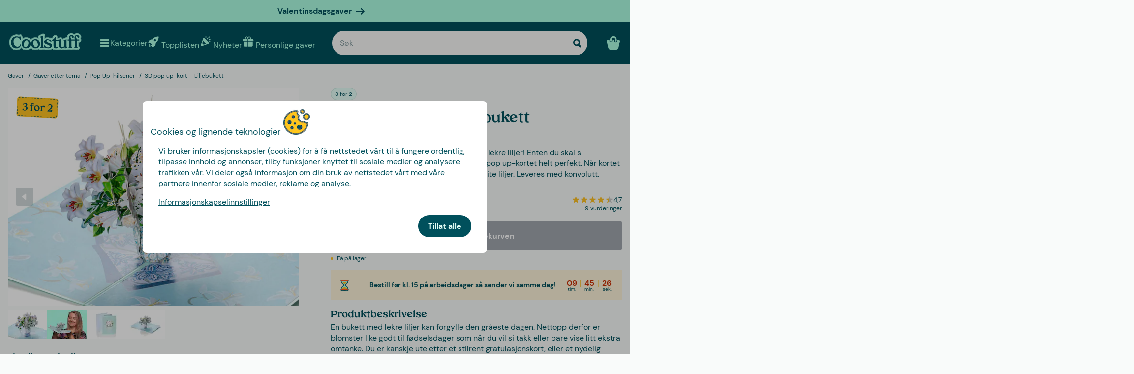

--- FILE ---
content_type: text/css
request_url: https://www.coolstuff.no/_app/immutable/assets/on-list-product-click.DQ42QrrR.css
body_size: 933
content:
.measuring-element{position:absolute;top:-9999px;width:50px;height:50px;overflow:scroll}.fixed.svelte-uoov0r{position:fixed;z-index:999;top:0;bottom:0;opacity:0}.overlay.svelte-uoov0r{background-color:#0000004d;transition:opacity .3s ease-in-out;left:0;right:0;pointer-events:none;-webkit-user-select:none;user-select:none}.drawer.svelte-uoov0r{background:var(--bg-color);width:90%;max-width:410px;transition:transform .3s ease-out;box-shadow:0 0 24px #0003;overflow-x:hidden;overflow-y:auto;-webkit-overflow-scrolling:touch}.left.svelte-uoov0r{left:0}.right.svelte-uoov0r{right:0}.visible.svelte-uoov0r{opacity:1;pointer-events:auto}.rating.svelte-1iflg2f{display:inline-flex;align-items:center}span.svelte-1iflg2f{font-size:var(--rating-text-size, var(--text-sm))}svg.svelte-1iflg2f+span:where(.svelte-1iflg2f){margin-left:.5em}svg.svelte-1iflg2f{width:var(--rating-star-size, 1.0625rem);fill:#c8c8c8}.filled.svelte-1iflg2f{fill:var(--rating-star-color, var(--color-tertiary))}.half-filled.svelte-1iflg2f{fill:var(--rating-half-filled, url(#half_fill))}.info-drawer.svelte-86qhmb{padding:1.8rem;display:grid;grid-row-gap:.5rem}.info-drawer.svelte-86qhmb a{text-decoration:underline;font-weight:var(--font-weight-bold)}.close-drawer.svelte-86qhmb{display:flex;justify-content:flex-end}.close-drawer.svelte-86qhmb>.close-button:where(.svelte-86qhmb){line-height:0}.info-drawer.svelte-86qhmb>button{margin-top:1rem}.pill.svelte-1b953dk{border-radius:var(--rounded-xl);font-size:var(--text-xs);background-color:var(--color-secondary-light);height:auto;padding:.25rem .5rem;width:fit-content;display:flex;border:1px solid var(--color-secondary-pale)}img.svelte-1b953dk{width:14px;height:14px;margin-right:.25rem}.pill-text.svelte-1b953dk{font-size:var(--text-xs);font-weight:var(--font-weight-regular);color:var(--color-primary)}.pill-container.svelte-dt7xgt{margin:0 0 .5rem .5rem;display:flex;flex-wrap:wrap;gap:.5rem;max-height:68px;overflow-y:hidden;z-index:1}.image-overflow-container.svelte-atmh9l{overflow:hidden;border-radius:var(--rounded-sm);aspect-ratio:4/3;position:relative}.product-card.svelte-atmh9l{box-sizing:border-box;display:flex;flex-direction:column;font-size:var(--product-card-text, var(--text-base));height:100%;position:relative}.product-card.large-card.svelte-atmh9l button{font-size:var(--text-base)}.product-card.svelte-atmh9l span.add-to-cart-button-text:where(.svelte-atmh9l){margin-right:.25rem}.product-card.svelte-atmh9l .image:where(.svelte-atmh9l){width:100%;position:relative}.product-card.svelte-atmh9l .image:where(.svelte-atmh9l)>img{width:100%;height:100%}.product-card.svelte-atmh9l .image:where(.svelte-atmh9l) .badge:where(.svelte-atmh9l){position:absolute;left:.5em;top:.5em;width:60px;height:60px}.image.svelte-atmh9l button{position:absolute;right:8px;bottom:-14px;z-index:2;padding:.25rem 1rem}.cart-source.svelte-atmh9l .image:where(.svelte-atmh9l) .badge:where(.svelte-atmh9l){width:80px;height:80px}.out-of-stock.svelte-atmh9l{position:absolute;left:0;top:0;padding:.3rem .5rem;background-color:var(--color-primary);color:#fff;font-size:var(--text-sm)}.product-info.svelte-atmh9l{box-sizing:border-box;margin:1.5rem .5rem .5rem}.cart-source.svelte-atmh9l .product-info.add-to-cart-active:where(.svelte-atmh9l){margin-top:1.25rem}.cart-source.svelte-atmh9l .product-info:where(.svelte-atmh9l){margin:.5rem .2rem .2rem;font-size:var(--text-sm)}.product-info.svelte-atmh9l:hover .product-link:where(.svelte-atmh9l){text-decoration:underline}.price-feedback.svelte-atmh9l{display:flex;flex-direction:column;justify-content:center}.price-container.svelte-atmh9l{display:flex;justify-content:space-between;align-items:end}.price.svelte-atmh9l{display:flex;flex-direction:column}.discounted-price.svelte-atmh9l,.discount-percentage.svelte-atmh9l{color:var(--color-accent-dark)}.discount-percentage.svelte-atmh9l{font-weight:700}.previous-price.svelte-atmh9l{text-decoration:line-through}.feedback.svelte-atmh9l{--feedback-size: var(--text-xs);--rating-star-size: .625rem;--rating-text-size: var(--feedback-size);display:flex;align-items:center;font-size:var(--feedback-size);color:var(--color-gray-70)}.product-link.svelte-atmh9l{height:var(--header-height, calc(var(--text-sm) * 2rem));color:var(--color-primary);font-weight:700;line-clamp:2;-webkit-line-clamp:2;-webkit-box-orient:vertical;overflow:hidden;display:-webkit-box}.product-link.svelte-atmh9l:before{content:"";display:block;position:absolute;top:0;left:0;width:100%;height:100%}@media (min-width: 640px){.product-card.svelte-atmh9l{--product-card-text: var(--text-lg);position:relative}.price-container.svelte-atmh9l{--price-weight: bold}.product-link.svelte-atmh9l{--header-height: auto}.feedback.svelte-atmh9l{--rating-star-size: .8125rem;--feedback-size: var(--text-sm)}.product-card.svelte-atmh9l .image:where(.svelte-atmh9l) .badge:where(.svelte-atmh9l){width:90px;height:90px}.primary-image.svelte-atmh9l{display:block;width:100%;height:100%}.secondary-image.svelte-atmh9l{position:absolute;width:100%;height:100%;top:0;left:0;opacity:0;transition:opacity .3s;object-fit:cover}.product-card.svelte-atmh9l:hover .secondary-image:where(.svelte-atmh9l){opacity:1}}


--- FILE ---
content_type: text/javascript
request_url: https://www.coolstuff.no/_app/immutable/entry/app.Dh0XguBq.js
body_size: 2981
content:
const __vite__mapDeps=(i,m=__vite__mapDeps,d=(m.f||(m.f=["../nodes/0.B0vsYXOF.js","../chunks/N0WaD_yL.js","../chunks/9EkXxAg-.js","../chunks/D0iwhpLH.js","../assets/Skeleton.n1-hQn5H.css","../chunks/BOemzAr6.js","../chunks/D4bbPN2r.js","../chunks/DJ_9hBfm.js","../chunks/BJPfEdou.js","../chunks/B3paM48-.js","../chunks/t2urLgCi.js","../chunks/v142nzIf.js","../chunks/D1NlK7jD.js","../chunks/cpUsS3Vn.js","../chunks/0hMryEwQ.js","../chunks/DU_zTchj.js","../chunks/VNhKOGhL.js","../chunks/DLzJdeeK.js","../assets/Image.CyOWBv9Q.css","../chunks/kbp0gdrf.js","../chunks/Cmf6Dv1Z.js","../chunks/GfUZzfIz.js","../assets/Button.BJEiBwdb.css","../chunks/C5eQTnfw.js","../chunks/Ct7Nb4pY.js","../assets/LinkButton.D6YuBYO2.css","../chunks/kLTnSXfH.js","../assets/on-list-product-click.DQ42QrrR.css","../chunks/mw7SWzXK.js","../assets/ProductSlider.9Y2z1gSr.css","../chunks/DVHs43jD.js","../assets/outside-click.CVG-7oKc.css","../chunks/DBu_W0gM.js","../assets/gift-category-ids.DpbAbOUV.css","../chunks/CsFTU434.js","../chunks/BLMdSsgB.js","../assets/NewsletterSignup.cH_jwx-e.css","../chunks/CtJbF4Xf.js","../chunks/CKBgFPWm.js","../chunks/_l-dIJZr.js","../assets/get-confetti-color-array.BEk2Ui7c.css","../chunks/DNASdrOf.js","../assets/Recommendations.Ctsisubt.css","../chunks/BRSLQ_04.js","../chunks/CjV7wlu3.js","../chunks/BiJ9BaQb.js","../chunks/Cg4fyJdF.js","../chunks/DrviIDGJ.js","../chunks/BZs3m2eQ.js","../assets/0.DOZDUxsS.css","../nodes/1.BoXjTn57.js","../chunks/D22zKkMv.js","../assets/Spinner.CMVADeeh.css","../assets/1.BVFzRsKJ.css","../nodes/2.XPox-sBw.js","../chunks/kkuk9DtT.js","../chunks/DsCZVw0R.js","../assets/SplitCampaignSection.BLVPNWL-.css","../chunks/CR142--R.js","../chunks/CxaGNBXs.js","../assets/ProductListingSection.B93QVvDj.css","../chunks/D1Kg849J.js","../assets/ArticleSummarySection.fZCG0jyx.css","../assets/2.D1dogyME.css","../nodes/3.BQAAu2RB.js","../chunks/DfPSyqAQ.js","../chunks/BrCQnrK1.js","../assets/video.Y-OJfdMg.css","../chunks/C8OoKVD0.js","../assets/FindifySortFilter.DMFs3GsT.css","../chunks/l46-4LnV.js","../assets/paginate.CCKVMmjN.css","../chunks/Dpe7KmJq.js","../assets/ReadMore.ChWG0YOE.css","../chunks/ZhTQemeR.js","../assets/VideoSection.Clh6pwMV.css","../chunks/SRIUys5_.js","../assets/LinkButtonList.B81zGCkh.css","../chunks/DcqpFKb7.js","../chunks/BAl2mzvt.js","../assets/DestructiveActionFlyOut.DzECgJHN.css","../chunks/BiPliJo6.js","../chunks/CUSU3MUi.js","../assets/check-if-page-is-personalised.DTSsQixj.css","../assets/3.Ck9yELUe.css","../nodes/4.C187hdxI.js","../assets/4.W2w0enRk.css","../nodes/5.B62PRQV3.js","../chunks/TRj1RUfj.js","../chunks/DYyTMrcd.js","../assets/CmsPageHero.B-drIY0m.css","../assets/CmsPage.CUD-PMMy.css","../nodes/6.BfGMSeJ0.js","../nodes/7.DjdiT46Z.js","../assets/7.BDcM4Ndg.css","../nodes/8.QOcmscZh.js","../chunks/BpBf1CZV.js","../assets/Editor.DnEAZ3ec.css","../assets/8.D9niFUw1.css","../nodes/9.DG55IjrT.js","../assets/9.D0IFiu7J.css","../nodes/10.WTXEMOsK.js","../assets/10.4ml1sS6H.css","../nodes/11.CefQsv4m.js","../chunks/CUjc3WHU.js","../assets/11.ENpCjLul.css","../nodes/12.Iq8gJ7BS.js","../assets/12.BT2ql5K0.css"])))=>i.map(i=>d[i]);
import{c as P,_ as o}from"../chunks/D4bbPN2r.js";import{g as b}from"../chunks/BOemzAr6.js";import{az as E,b4 as Y,I as _,ba as q,bb as H,w as J,aS as K,bc as N,m as Q,y as U,b6 as W,ax as X,aF as Z,ay as y,an as $,D as k,B as p,E as tt,C as h,G as et,A as R,ar as rt,as as st,aC as O,au as at,F as ot,av as it}from"../chunks/DJ_9hBfm.js";import{p as x,i as A}from"../chunks/BJPfEdou.js";import{b as D}from"../chunks/DU_zTchj.js";function nt(s){return class extends ct{constructor(t){super({component:s,...t})}}}class ct{#e;#t;constructor(t){var a=new Map,n=(e,r)=>{var u=Q(r,!1,!1);return a.set(e,u),u};const c=new Proxy({...t.props||{},$$events:{}},{get(e,r){return _(a.get(r)??n(r,Reflect.get(e,r)))},has(e,r){return r===Y?!0:(_(a.get(r)??n(r,Reflect.get(e,r))),Reflect.has(e,r))},set(e,r,u){return E(a.get(r)??n(r,u),u),Reflect.set(e,r,u)}});this.#t=(t.hydrate?q:H)(t.component,{target:t.target,anchor:t.anchor,props:c,context:t.context,intro:t.intro??!1,recover:t.recover}),(!t?.props?.$$host||t.sync===!1)&&J(),this.#e=c.$$events;for(const e of Object.keys(this.#t))e==="$set"||e==="$destroy"||e==="$on"||K(this,e,{get(){return this.#t[e]},set(r){this.#t[e]=r},enumerable:!0});this.#t.$set=e=>{Object.assign(c,e)},this.#t.$destroy=()=>{N(this.#t)}}$set(t){this.#t.$set(t)}$on(t,a){this.#e[t]=this.#e[t]||[];const n=(...c)=>a.call(this,...c);return this.#e[t].push(n),()=>{this.#e[t]=this.#e[t].filter(c=>c!==n)}}$destroy(){this.#t.$destroy()}}const V=b(),ut=[V.prefixes.gifts,V.prefixes.christmasgifts],_t=(s=>ut.includes(s)??!1),mt=b(),lt=(s=>s===mt.prefixes.info),dt=b(),ft=(s=>s===dt.prefixes.inspiration),ht=b(),vt=(s=>s===ht.prefixes.sitereviews),It={gifthelper:_t,info:lt,inspiration:ft,sitereviews:vt};var gt=k('<div id="svelte-announcer" aria-live="assertive" aria-atomic="true" style="position: absolute; left: 0; top: 0; clip: rect(0 0 0 0); clip-path: inset(50%); overflow: hidden; white-space: nowrap; width: 1px; height: 1px"><!></div>'),pt=k("<!> <!>",1);function Et(s,t){U(t,!0);let a=x(t,"components",23,()=>[]),n=x(t,"data_0",3,null),c=x(t,"data_1",3,null);W(()=>t.stores.page.set(t.page)),X(()=>{t.stores,t.page,t.constructors,a(),t.form,n(),c(),t.stores.page.notify()});let e=y(!1),r=y(!1),u=y(null);Z(()=>{const i=t.stores.page.subscribe(()=>{_(e)&&(E(r,!0),$().then(()=>{E(u,document.title||"untitled page",!0)}))});return E(e,!0),i});const w=O(()=>t.constructors[1]);var I=pt(),L=p(I);{var C=i=>{const m=O(()=>t.constructors[0]);var l=R(),v=p(l);P(v,()=>_(m),(d,f)=>{D(f(d,{get data(){return n()},get form(){return t.form},get params(){return t.page.params},children:(g,yt)=>{var T=R(),F=p(T);P(F,()=>_(w),(G,z)=>{D(z(G,{get data(){return c()},get form(){return t.form},get params(){return t.page.params}}),B=>a()[1]=B,()=>a()?.[1])}),h(g,T)},$$slots:{default:!0}}),g=>a()[0]=g,()=>a()?.[0])}),h(i,l)},M=i=>{const m=O(()=>t.constructors[0]);var l=R(),v=p(l);P(v,()=>_(m),(d,f)=>{D(f(d,{get data(){return n()},get form(){return t.form},get params(){return t.page.params}}),g=>a()[0]=g,()=>a()?.[0])}),h(i,l)};A(L,i=>{t.constructors[1]?i(C):i(M,!1)})}var j=tt(L,2);{var S=i=>{var m=gt(),l=rt(m);{var v=d=>{var f=at();ot(()=>it(f,_(u))),h(d,f)};A(l,d=>{_(r)&&d(v)})}st(m),h(i,m)};A(j,i=>{_(e)&&i(S)})}h(s,I),et()}const Lt=nt(Et),Tt=[()=>o(()=>import("../nodes/0.B0vsYXOF.js"),__vite__mapDeps([0,1,2,3,4,5,6,7,8,9,10,11,12,13,14,15,16,17,18,19,20,21,22,23,24,25,26,27,28,29,30,31,32,33,34,35,36,37,38,39,40,41,42,43,44,45,46,47,48,49]),import.meta.url),()=>o(()=>import("../nodes/1.BoXjTn57.js"),__vite__mapDeps([50,8,7,23,24,3,13,14,21,22,11,25,6,9,17,15,18,19,44,51,52,53]),import.meta.url),()=>o(()=>import("../nodes/2.XPox-sBw.js"),__vite__mapDeps([54,2,3,4,55,56,16,5,7,8,20,13,14,12,15,17,18,19,21,22,23,24,11,25,26,27,28,29,57,58,59,60,61,62,41,42,63]),import.meta.url),()=>o(()=>import("../nodes/3.BQAAu2RB.js"),__vite__mapDeps([64,2,3,4,5,65,16,7,56,55,8,20,13,14,12,15,17,18,19,21,22,23,24,11,25,26,27,28,29,57,66,67,39,40,68,34,30,10,31,48,69,70,51,52,71,72,73,74,9,75,61,62,59,60,41,42,76,77,45,58,78,6,32,33,79,80,81,82,46,43,83,84]),import.meta.url),()=>o(()=>import("../nodes/4.C187hdxI.js"),__vite__mapDeps([85,2,3,4,65,16,5,7,56,8,10,20,11,24,23,13,14,21,22,25,70,12,15,17,18,19,26,27,51,52,71,34,72,73,58,86]),import.meta.url),()=>o(()=>import("../nodes/5.B62PRQV3.js"),__vite__mapDeps([87,88,2,3,4,56,16,5,7,8,20,66,13,67,35,14,17,15,18,30,10,23,24,21,22,11,25,31,36,89,90,12,19,26,27,55,28,29,57,74,9,75,58,37,59,60,51,52,91]),import.meta.url),()=>o(()=>import("../nodes/6.BfGMSeJ0.js"),__vite__mapDeps([92,88,2,3,4,56,16,5,7,8,20,66,13,67,35,14,17,15,18,30,10,23,24,21,22,11,25,31,36,89,90,12,19,26,27,55,28,29,57,74,9,75,58,37,59,60,51,52,91]),import.meta.url),()=>o(()=>import("../nodes/7.DjdiT46Z.js"),__vite__mapDeps([93,2,3,4,8,7,13,82,46,58,20,89,17,14,15,18,90,5,94]),import.meta.url),()=>o(()=>import("../nodes/8.QOcmscZh.js"),__vite__mapDeps([95,8,7,96,13,15,26,16,5,47,19,24,3,43,81,97,98]),import.meta.url),()=>o(()=>import("../nodes/9.DG55IjrT.js"),__vite__mapDeps([99,2,3,4,65,16,5,7,56,8,23,24,13,14,21,22,11,25,66,20,67,58,78,10,12,15,17,18,19,26,27,28,29,30,31,9,76,77,41,42,48,6,32,33,51,52,79,80,81,82,46,43,83,100]),import.meta.url),()=>o(()=>import("../nodes/10.WTXEMOsK.js"),__vite__mapDeps([101,2,3,4,56,16,5,7,8,11,13,24,23,14,21,22,25,70,20,12,15,17,18,19,26,27,51,52,65,71,68,28,29,34,30,10,31,48,69,76,77,59,60,38,102]),import.meta.url),()=>o(()=>import("../nodes/11.CefQsv4m.js"),__vite__mapDeps([103,8,7,14,13,104,24,3,21,22,105]),import.meta.url),()=>o(()=>import("../nodes/12.Iq8gJ7BS.js"),__vite__mapDeps([106,8,7,10,11,14,13,17,15,18,104,24,3,21,22,51,52,26,107]),import.meta.url)],Vt=[0],kt={"/":[2],"/editor/[saveToken]":[-9],"/p/[slug]":[9],"/search":[10],"/troubleshooting":[11],"/unsubscribe":[-13],"/[page=sitereviews]":[7],"/[page=gifthelper]":[4],"/[page=info]/[...segments]":[5],"/[page=inspiration]/[...segments]":[6],"/[...catchall]":[3]},bt={handleError:(({error:s})=>{console.error(s)}),reroute:(()=>{}),transport:{}},Pt=Object.fromEntries(Object.entries(bt.transport).map(([s,t])=>[s,t.decode])),wt=!1,Ct=(s,t)=>Pt[s](t);export{Ct as decode,Pt as decoders,kt as dictionary,wt as hash,bt as hooks,It as matchers,Tt as nodes,Lt as root,Vt as server_loads};


--- FILE ---
content_type: text/javascript
request_url: https://www.coolstuff.no/_app/immutable/chunks/DJ_9hBfm.js
body_size: 9752
content:
var Jt=Array.isArray,yn=Array.prototype.indexOf,bn=Array.from,Bt=Object.defineProperty,wt=Object.getOwnPropertyDescriptor,gn=Object.getOwnPropertyDescriptors,wn=Object.prototype,mn=Array.prototype,Se=Object.getPrototypeOf,de=Object.isExtensible;function Dr(t){return typeof t=="function"}const mt=()=>{};function Pr(t){return typeof t?.then=="function"}function Mr(t){return t()}function Ne(t){for(var e=0;e<t.length;e++)t[e]()}function En(){var t,e,n=new Promise((r,s)=>{t=r,e=s});return{promise:n,resolve:t,reject:e}}function Lr(t,e){if(Array.isArray(t))return t;if(!(Symbol.iterator in t))return Array.from(t);const n=[];for(const r of t)if(n.push(r),n.length===e)break;return n}const N=2,Qt=4,Dt=8,dt=16,U=32,st=64,ke=128,O=256,Ot=512,E=1024,P=2048,Z=4096,G=8192,ht=16384,te=32768,ee=65536,he=1<<17,Ce=1<<18,xt=1<<19,Oe=1<<20,Vt=1<<21,ne=1<<22,Q=1<<23,tt=Symbol("$state"),Fr=Symbol("legacy props"),qr=Symbol(""),re=new class extends Error{name="StaleReactionError";message="The reaction that called `getAbortSignal()` was re-run or destroyed"},se=3,Tt=8,Tn=11;function An(){throw new Error("https://svelte.dev/e/await_outside_boundary")}function pt(t){throw new Error("https://svelte.dev/e/lifecycle_outside_component")}function xn(){throw new Error("https://svelte.dev/e/async_derived_orphan")}function Sn(t){throw new Error("https://svelte.dev/e/effect_in_teardown")}function Nn(){throw new Error("https://svelte.dev/e/effect_in_unowned_derived")}function kn(t){throw new Error("https://svelte.dev/e/effect_orphan")}function Cn(){throw new Error("https://svelte.dev/e/effect_update_depth_exceeded")}function On(){throw new Error("https://svelte.dev/e/get_abort_signal_outside_reaction")}function Rn(){throw new Error("https://svelte.dev/e/hydration_failed")}function Re(t){throw new Error("https://svelte.dev/e/lifecycle_legacy_only")}function Ur(t){throw new Error("https://svelte.dev/e/props_invalid_value")}function In(){throw new Error("https://svelte.dev/e/state_descriptors_fixed")}function Dn(){throw new Error("https://svelte.dev/e/state_prototype_fixed")}function Pn(){throw new Error("https://svelte.dev/e/state_unsafe_mutation")}const Yr=1,Hr=2,Br=4,Vr=8,$r=16,Wr=1,Gr=2,Kr=4,zr=8,Xr=16,Zr=1,Jr=2,Qr=4,Ie=1,Mn=2,ae="[",Ln="[!",De="]",lt={},m=Symbol(),ts="http://www.w3.org/1999/xhtml";function Pt(t){console.warn("https://svelte.dev/e/hydration_mismatch")}let g=!1;function ut(t){g=t}let b;function M(t){if(t===null)throw Pt(),lt;return b=t}function ie(){return M(L(b))}function es(t){if(g){if(L(b)!==null)throw Pt(),lt;b=t}}function ns(t=1){if(g){for(var e=t,n=b;e--;)n=L(n);b=n}}function rs(){for(var t=0,e=b;;){if(e.nodeType===Tt){var n=e.data;if(n===De){if(t===0)return e;t-=1}else(n===ae||n===Ln)&&(t+=1)}var r=L(e);e.remove(),e=r}}function ss(t){if(!t||t.nodeType!==Tt)throw Pt(),lt;return t.data}function Pe(t){return t===this.v}function Me(t,e){return t!=t?e==e:t!==e||t!==null&&typeof t=="object"||typeof t=="function"}function as(t,e){return t!==e}function Le(t){return!Me(t,this.v)}let St=!1;function is(){St=!0}let y=null;function Rt(t){y=t}function Fn(t){return Mt().get(t)}function qn(t,e){return Mt().set(t,e),e}function jn(t){return Mt().has(t)}function Un(){return Mt()}function Yn(t,e=!1,n){y={p:y,c:null,e:null,s:t,x:null,l:St&&!e?{s:null,u:null,$:[]}:null}}function Hn(t){var e=y,n=e.e;if(n!==null){e.e=null;for(var r of n)Ze(r)}return t!==void 0&&(e.x=t),y=e.p,t??{}}function Nt(){return!St||y!==null&&y.l===null}function Mt(t){return y===null&&pt(),y.c??=new Map(Bn(y)||void 0)}function Bn(t){let e=t.p;for(;e!==null;){const n=e.c;if(n!==null)return n;e=e.p}return null}const Vn=new WeakMap;function $n(t){var e=h;if(e===null)return d.f|=Q,t;if((e.f&te)===0){if((e.f&ke)===0)throw!e.parent&&t instanceof Error&&Fe(t),t;e.b.error(t)}else ue(t,e)}function ue(t,e){for(;e!==null;){if((e.f&ke)!==0)try{e.b.error(t);return}catch(n){t=n}e=e.parent}throw t instanceof Error&&Fe(t),t}function Fe(t){const e=Vn.get(t);e&&(Bt(t,"message",{value:e.message}),Bt(t,"stack",{value:e.stack}))}const Wn=typeof requestIdleCallback>"u"?t=>setTimeout(t,1):requestIdleCallback;let V=[],_t=[];function qe(){var t=V;V=[],Ne(t)}function je(){var t=_t;_t=[],Ne(t)}function Gn(){return V.length>0||_t.length>0}function Ue(t){if(V.length===0&&!Et){var e=V;queueMicrotask(()=>{e===V&&qe()})}V.push(t)}function us(t){_t.length===0&&Wn(je),_t.push(t)}function Kn(){V.length>0&&qe(),_t.length>0&&je()}function zn(){const t=h.b;return t===null&&An(),t}function fe(t){var e=N|P,n=d!==null&&(d.f&N)!==0?d:null;return h===null||n!==null&&(n.f&O)!==0?e|=O:h.f|=xt,{ctx:y,deps:null,effects:null,equals:Pe,f:e,fn:t,reactions:null,rv:0,v:m,wv:0,parent:n??h,ac:null}}function Xn(t,e){let n=h;n===null&&xn();var r=n.b,s=void 0,a=oe(m),i=null,l=!d;return ur(()=>{try{var u=t();i&&Promise.resolve(u).catch(()=>{})}catch(_){u=Promise.reject(_)}var f=()=>u;s=i?.then(f,f)??Promise.resolve(u),i=s;var o=w,c=r.is_pending();l&&(r.update_pending_count(1),c||o.increment());const v=(_,p=void 0)=>{i=null,c||o.activate(),p?p!==re&&(a.f|=Q,Gt(a,p)):((a.f&Q)!==0&&(a.f^=Q),Gt(a,_)),l&&(r.update_pending_count(-1),c||o.decrement()),Be()};if(s.then(v,_=>v(null,_||"unknown")),o)return()=>{queueMicrotask(()=>o.neuter())}}),new Promise(u=>{function f(o){function c(){o===s?u(a):f(s)}o.then(c,c)}f(s)})}function fs(t){const e=fe(t);return an(e),e}function Zn(t){const e=fe(t);return e.equals=Le,e}function Ye(t){var e=t.effects;if(e!==null){t.effects=null;for(var n=0;n<e.length;n+=1)z(e[n])}}function Jn(t){for(var e=t.parent;e!==null;){if((e.f&N)===0)return e;e=e.parent}return null}function le(t){var e,n=h;X(Jn(t));try{Ye(t),e=on(t)}finally{X(n)}return e}function He(t){var e=le(t);if(t.equals(e)||(t.v=e,t.wv=fn()),!yt){var n=($||(t.f&O)!==0)&&t.deps!==null?Z:E;x(t,n)}}function Qn(t,e,n){const r=Nt()?fe:Zn;if(e.length===0){n(t.map(r));return}var s=w,a=h,i=tr(),l=zn();Promise.all(e.map(u=>Xn(u))).then(u=>{s?.activate(),i();try{n([...t.map(r),...u])}catch(f){(a.f&ht)===0&&ue(f,a)}s?.deactivate(),Be()}).catch(u=>{l.error(u)})}function tr(){var t=h,e=d,n=y,r=w;return function(){X(t),F(e),Rt(n),r?.activate()}}function Be(){X(null),F(null),Rt(null)}const Ut=new Set;let w=null,Yt=null,pe=new Set,nt=[],Lt=null,$t=!1,Et=!1;class rt{current=new Map;#f=new Map;#s=new Set;#t=0;#l=null;#o=!1;#n=[];#a=[];#r=[];#e=[];#i=[];#c=[];#_=[];skipped_effects=new Set;process(e){nt=[],Yt=null;for(const s of e)this.#d(s);if(this.#n.length===0&&this.#t===0){this.#v();var n=this.#r,r=this.#e;this.#r=[],this.#e=[],this.#i=[],Yt=w,w=null,ye(n),ye(r),w===null?w=this:Ut.delete(this),this.#l?.resolve()}else this.#u(this.#r),this.#u(this.#e),this.#u(this.#i);for(const s of this.#n)ct(s);for(const s of this.#a)ct(s);this.#n=[],this.#a=[]}#d(e){e.f^=E;for(var n=e.first;n!==null;){var r=n.f,s=(r&(U|st))!==0,a=s&&(r&E)!==0,i=a||(r&G)!==0||this.skipped_effects.has(n);if(!i&&n.fn!==null){if(s)n.f^=E;else if((r&Qt)!==0)this.#e.push(n);else if((r&E)===0)if((r&ne)!==0){var l=n.b?.is_pending()?this.#a:this.#n;l.push(n)}else qt(n)&&((n.f&dt)!==0&&this.#i.push(n),ct(n));var u=n.first;if(u!==null){n=u;continue}}var f=n.parent;for(n=n.next;n===null&&f!==null;)n=f.next,f=f.parent}}#u(e){for(const n of e)((n.f&P)!==0?this.#c:this.#_).push(n),x(n,E);e.length=0}capture(e,n){this.#f.has(e)||this.#f.set(e,n),this.current.set(e,e.v)}activate(){w=this}deactivate(){w=null,Yt=null;for(const e of pe)if(pe.delete(e),e(),w!==null)break}neuter(){this.#o=!0}flush(){nt.length>0?Wt():this.#v(),w===this&&(this.#t===0&&Ut.delete(this),this.deactivate())}#v(){if(!this.#o)for(const e of this.#s)e();this.#s.clear()}increment(){this.#t+=1}decrement(){if(this.#t-=1,this.#t===0){for(const e of this.#c)x(e,P),vt(e);for(const e of this.#_)x(e,Z),vt(e);this.#r=[],this.#e=[],this.flush()}else this.deactivate()}add_callback(e){this.#s.add(e)}settled(){return(this.#l??=En()).promise}static ensure(){if(w===null){const e=w=new rt;Ut.add(w),Et||rt.enqueue(()=>{w===e&&e.flush()})}return w}static enqueue(e){Ue(e)}}function Ve(t){var e=Et;Et=!0;try{var n;for(t&&(Wt(),n=t());;){if(Kn(),nt.length===0&&!Gn()&&(w?.flush(),nt.length===0))return Lt=null,n;Wt()}}finally{Et=e}}function Wt(){var t=ot;$t=!0;try{var e=0;for(me(!0);nt.length>0;){var n=rt.ensure();if(e++>1e3){var r,s;er()}n.process(nt),W.clear()}}finally{$t=!1,me(t),Lt=null}}function er(){try{Cn()}catch(t){ue(t,Lt)}}let J=null;function ye(t){var e=t.length;if(e!==0){for(var n=0;n<e;){var r=t[n++];if((r.f&(ht|G))===0&&qt(r)&&(J=[],ct(r),r.deps===null&&r.first===null&&r.nodes_start===null&&(r.teardown===null&&r.ac===null?nn(r):r.fn=null),J?.length>0)){W.clear();for(const s of J)ct(s);J=[]}}J=null}}function vt(t){for(var e=Lt=t;e.parent!==null;){e=e.parent;var n=e.f;if($t&&e===h&&(n&dt)!==0)return;if((n&(st|U))!==0){if((n&E)===0)return;e.f^=E}}nt.push(e)}const W=new Map;function oe(t,e){var n={f:0,v:t,reactions:null,equals:Pe,rv:0,wv:0};return n}function H(t,e){const n=oe(t);return an(n),n}function ls(t,e=!1,n=!0){const r=oe(t);return e||(r.equals=Le),St&&n&&y!==null&&y.l!==null&&(y.l.s??=[]).push(r),r}function B(t,e,n=!1){d!==null&&(!D||(d.f&he)!==0)&&Nt()&&(d.f&(N|dt|ne|he))!==0&&!j?.includes(t)&&Pn();let r=n?bt(e):e;return Gt(t,r)}function Gt(t,e){if(!t.equals(e)){var n=t.v;yt?W.set(t,e):W.set(t,n),t.v=e;var r=rt.ensure();r.capture(t,n),(t.f&N)!==0&&((t.f&P)!==0&&le(t),x(t,(t.f&O)===0?E:Z)),t.wv=fn(),$e(t,P),Nt()&&h!==null&&(h.f&E)!==0&&(h.f&(U|st))===0&&(C===null?_r([t]):C.push(t))}return e}function os(t,e=1){var n=ft(t),r=e===1?n++:n--;return B(t,n),r}function Ht(t){B(t,t.v+1)}function $e(t,e){var n=t.reactions;if(n!==null)for(var r=Nt(),s=n.length,a=0;a<s;a++){var i=n[a],l=i.f;if(!(!r&&i===h)){var u=(l&P)===0;u&&x(i,e),(l&N)!==0?$e(i,Z):u&&((l&dt)!==0&&J!==null&&J.push(i),vt(i))}}}function bt(t){if(typeof t!="object"||t===null||tt in t)return t;const e=Se(t);if(e!==wn&&e!==mn)return t;var n=new Map,r=Jt(t),s=H(0),a=et,i=l=>{if(et===a)return l();var u=d,f=et;F(null),Te(a);var o=l();return F(u),Te(f),o};return r&&n.set("length",H(t.length)),new Proxy(t,{defineProperty(l,u,f){(!("value"in f)||f.configurable===!1||f.enumerable===!1||f.writable===!1)&&In();var o=n.get(u);return o===void 0?o=i(()=>{var c=H(f.value);return n.set(u,c),c}):B(o,f.value,!0),!0},deleteProperty(l,u){var f=n.get(u);if(f===void 0){if(u in l){const o=i(()=>H(m));n.set(u,o),Ht(s)}}else B(f,m),Ht(s);return!0},get(l,u,f){if(u===tt)return t;var o=n.get(u),c=u in l;if(o===void 0&&(!c||wt(l,u)?.writable)&&(o=i(()=>{var _=bt(c?l[u]:m),p=H(_);return p}),n.set(u,o)),o!==void 0){var v=ft(o);return v===m?void 0:v}return Reflect.get(l,u,f)},getOwnPropertyDescriptor(l,u){var f=Reflect.getOwnPropertyDescriptor(l,u);if(f&&"value"in f){var o=n.get(u);o&&(f.value=ft(o))}else if(f===void 0){var c=n.get(u),v=c?.v;if(c!==void 0&&v!==m)return{enumerable:!0,configurable:!0,value:v,writable:!0}}return f},has(l,u){if(u===tt)return!0;var f=n.get(u),o=f!==void 0&&f.v!==m||Reflect.has(l,u);if(f!==void 0||h!==null&&(!o||wt(l,u)?.writable)){f===void 0&&(f=i(()=>{var v=o?bt(l[u]):m,_=H(v);return _}),n.set(u,f));var c=ft(f);if(c===m)return!1}return o},set(l,u,f,o){var c=n.get(u),v=u in l;if(r&&u==="length")for(var _=f;_<c.v;_+=1){var p=n.get(_+"");p!==void 0?B(p,m):_ in l&&(p=i(()=>H(m)),n.set(_+"",p))}if(c===void 0)(!v||wt(l,u)?.writable)&&(c=i(()=>H(void 0)),B(c,bt(f)),n.set(u,c));else{v=c.v!==m;var I=i(()=>bt(f));B(c,I)}var kt=Reflect.getOwnPropertyDescriptor(l,u);if(kt?.set&&kt.set.call(o,f),!v){if(r&&typeof u=="string"){var Ct=n.get("length"),Y=Number(u);Number.isInteger(Y)&&Y>=Ct.v&&B(Ct,Y+1)}Ht(s)}return!0},ownKeys(l){ft(s);var u=Reflect.ownKeys(l).filter(c=>{var v=n.get(c);return v===void 0||v.v!==m});for(var[f,o]of n)o.v!==m&&!(f in l)&&u.push(f);return u},setPrototypeOf(){Dn()}})}function be(t){try{if(t!==null&&typeof t=="object"&&tt in t)return t[tt]}catch{}return t}function cs(t,e){return Object.is(be(t),be(e))}var ge,nr,We,Ge,Ke;function Kt(){if(ge===void 0){ge=window,nr=document,We=/Firefox/.test(navigator.userAgent);var t=Element.prototype,e=Node.prototype,n=Text.prototype;Ge=wt(e,"firstChild").get,Ke=wt(e,"nextSibling").get,de(t)&&(t.__click=void 0,t.__className=void 0,t.__attributes=null,t.__style=void 0,t.__e=void 0),de(n)&&(n.__t=void 0)}}function K(t=""){return document.createTextNode(t)}function A(t){return Ge.call(t)}function L(t){return Ke.call(t)}function _s(t,e){if(!g)return A(t);var n=A(b);if(n===null)n=b.appendChild(K());else if(e&&n.nodeType!==se){var r=K();return n?.before(r),M(r),r}return M(n),n}function vs(t,e){if(!g){var n=A(t);return n instanceof Comment&&n.data===""?L(n):n}return b}function ds(t,e=1,n=!1){let r=g?b:t;for(var s;e--;)s=r,r=L(r);if(!g)return r;if(n&&r?.nodeType!==se){var a=K();return r===null?s?.after(a):r.before(a),M(a),a}return M(r),r}function ze(t){t.textContent=""}function hs(){return!1}function ps(t){g&&A(t)!==null&&ze(t)}let we=!1;function rr(){we||(we=!0,document.addEventListener("reset",t=>{Promise.resolve().then(()=>{if(!t.defaultPrevented)for(const e of t.target.elements)e.__on_r?.()})},{capture:!0}))}function ys(t,e,n,r=!0){r&&n();for(var s of e)t.addEventListener(s,n);ce(()=>{for(var a of e)t.removeEventListener(a,n)})}function Ft(t){var e=d,n=h;F(null),X(null);try{return t()}finally{F(e),X(n)}}function bs(t,e,n,r=n){t.addEventListener(e,()=>Ft(n));const s=t.__on_r;s?t.__on_r=()=>{s(),r(!0)}:t.__on_r=()=>r(!0),rr()}function Xe(t){h===null&&d===null&&kn(),d!==null&&(d.f&O)!==0&&h===null&&Nn(),yt&&Sn()}function sr(t,e){var n=e.last;n===null?e.last=e.first=t:(n.next=t,t.prev=n,e.last=t)}function q(t,e,n,r=!0){var s=h;s!==null&&(s.f&G)!==0&&(t|=G);var a={ctx:y,deps:null,nodes_start:null,nodes_end:null,f:t|P,first:null,fn:e,last:null,next:null,parent:s,b:s&&s.b,prev:null,teardown:null,transitions:null,wv:0,ac:null};if(n)try{ct(a),a.f|=te}catch(u){throw z(a),u}else e!==null&&vt(a);if(r){var i=a;if(n&&i.deps===null&&i.teardown===null&&i.nodes_start===null&&i.first===i.last&&(i.f&xt)===0&&(i=i.first),i!==null&&(i.parent=s,s!==null&&sr(i,s),d!==null&&(d.f&N)!==0&&(t&st)===0)){var l=d;(l.effects??=[]).push(i)}}return a}function gs(){return d!==null&&!D}function ce(t){const e=q(Dt,null,!1);return x(e,E),e.teardown=t,e}function ar(t){Xe();var e=h.f,n=!d&&(e&U)!==0&&(e&te)===0;if(n){var r=y;(r.e??=[]).push(t)}else return Ze(t)}function Ze(t){return q(Qt|Oe,t,!1)}function ws(t){return Xe(),q(Dt|Oe,t,!0)}function ir(t){rt.ensure();const e=q(st|xt,t,!0);return(n={})=>new Promise(r=>{n.outro?or(e,()=>{z(e),r(void 0)}):(z(e),r(void 0))})}function ms(t){return q(Qt,t,!1)}function ur(t){return q(ne|xt,t,!0)}function Es(t,e=0){return q(Dt|e,t,!0)}function Ts(t,e=[],n=[]){Qn(e,n,r=>{q(Dt,()=>t(...r.map(ft)),!0)})}function Je(t,e=0){var n=q(dt|e,t,!0);return n}function Qe(t,e=!0){return q(U|xt,t,!0,e)}function tn(t){var e=t.teardown;if(e!==null){const n=yt,r=d;Ee(!0),F(null);try{e.call(null)}finally{Ee(n),F(r)}}}function en(t,e=!1){var n=t.first;for(t.first=t.last=null;n!==null;){const s=n.ac;s!==null&&Ft(()=>{s.abort(re)});var r=n.next;(n.f&st)!==0?n.parent=null:z(n,e),n=r}}function fr(t){for(var e=t.first;e!==null;){var n=e.next;(e.f&U)===0&&z(e),e=n}}function z(t,e=!0){var n=!1;(e||(t.f&Ce)!==0)&&t.nodes_start!==null&&t.nodes_end!==null&&(lr(t.nodes_start,t.nodes_end),n=!0),en(t,e&&!n),It(t,0),x(t,ht);var r=t.transitions;if(r!==null)for(const a of r)a.stop();tn(t);var s=t.parent;s!==null&&s.first!==null&&nn(t),t.next=t.prev=t.teardown=t.ctx=t.deps=t.fn=t.nodes_start=t.nodes_end=t.ac=null}function lr(t,e){for(;t!==null;){var n=t===e?null:L(t);t.remove(),t=n}}function nn(t){var e=t.parent,n=t.prev,r=t.next;n!==null&&(n.next=r),r!==null&&(r.prev=n),e!==null&&(e.first===t&&(e.first=r),e.last===t&&(e.last=n))}function or(t,e){var n=[];rn(t,n,!0),cr(n,()=>{z(t),e&&e()})}function cr(t,e){var n=t.length;if(n>0){var r=()=>--n||e();for(var s of t)s.out(r)}else e()}function rn(t,e,n){if((t.f&G)===0){if(t.f^=G,t.transitions!==null)for(const i of t.transitions)(i.is_global||n)&&e.push(i);for(var r=t.first;r!==null;){var s=r.next,a=(r.f&ee)!==0||(r.f&U)!==0;rn(r,e,a?n:!1),r=s}}}function As(t){sn(t,!0)}function sn(t,e){if((t.f&G)!==0){t.f^=G,(t.f&E)===0&&(x(t,P),vt(t));for(var n=t.first;n!==null;){var r=n.next,s=(n.f&ee)!==0||(n.f&U)!==0;sn(n,s?e:!1),n=r}if(t.transitions!==null)for(const a of t.transitions)(a.is_global||e)&&a.in()}}let ot=!1;function me(t){ot=t}let yt=!1;function Ee(t){yt=t}let d=null,D=!1;function F(t){d=t}let h=null;function X(t){h=t}let j=null;function an(t){d!==null&&(j===null?j=[t]:j.push(t))}let T=null,S=0,C=null;function _r(t){C=t}let un=1,At=0,et=At;function Te(t){et=t}let $=!1;function fn(){return++un}function qt(t){var e=t.f;if((e&P)!==0)return!0;if((e&Z)!==0){var n=t.deps,r=(e&O)!==0;if(n!==null){var s,a,i=(e&Ot)!==0,l=r&&h!==null&&!$,u=n.length;if((i||l)&&(h===null||(h.f&ht)===0)){var f=t,o=f.parent;for(s=0;s<u;s++)a=n[s],(i||!a?.reactions?.includes(f))&&(a.reactions??=[]).push(f);i&&(f.f^=Ot),l&&o!==null&&(o.f&O)===0&&(f.f^=O)}for(s=0;s<u;s++)if(a=n[s],qt(a)&&He(a),a.wv>t.wv)return!0}(!r||h!==null&&!$)&&x(t,E)}return!1}function ln(t,e,n=!0){var r=t.reactions;if(r!==null&&!j?.includes(t))for(var s=0;s<r.length;s++){var a=r[s];(a.f&N)!==0?ln(a,e,!1):e===a&&(n?x(a,P):(a.f&E)!==0&&x(a,Z),vt(a))}}function on(t){var e=T,n=S,r=C,s=d,a=$,i=j,l=y,u=D,f=et,o=t.f;T=null,S=0,C=null,$=(o&O)!==0&&(D||!ot||d===null),d=(o&(U|st))===0?t:null,j=null,Rt(t.ctx),D=!1,et=++At,t.ac!==null&&(Ft(()=>{t.ac.abort(re)}),t.ac=null);try{t.f|=Vt;var c=t.fn,v=c(),_=t.deps;if(T!==null){var p;if(It(t,S),_!==null&&S>0)for(_.length=S+T.length,p=0;p<T.length;p++)_[S+p]=T[p];else t.deps=_=T;if(!$||(o&N)!==0&&t.reactions!==null)for(p=S;p<_.length;p++)(_[p].reactions??=[]).push(t)}else _!==null&&S<_.length&&(It(t,S),_.length=S);if(Nt()&&C!==null&&!D&&_!==null&&(t.f&(N|Z|P))===0)for(p=0;p<C.length;p++)ln(C[p],t);return s!==null&&s!==t&&(At++,C!==null&&(r===null?r=C:r.push(...C))),(t.f&Q)!==0&&(t.f^=Q),v}catch(I){return $n(I)}finally{t.f^=Vt,T=e,S=n,C=r,d=s,$=a,j=i,Rt(l),D=u,et=f}}function vr(t,e){let n=e.reactions;if(n!==null){var r=yn.call(n,t);if(r!==-1){var s=n.length-1;s===0?n=e.reactions=null:(n[r]=n[s],n.pop())}}n===null&&(e.f&N)!==0&&(T===null||!T.includes(e))&&(x(e,Z),(e.f&(O|Ot))===0&&(e.f^=Ot),Ye(e),It(e,0))}function It(t,e){var n=t.deps;if(n!==null)for(var r=e;r<n.length;r++)vr(t,n[r])}function ct(t){var e=t.f;if((e&ht)===0){x(t,E);var n=h,r=ot;h=t,ot=!0;try{(e&dt)!==0?fr(t):en(t),tn(t);var s=on(t);t.teardown=typeof s=="function"?s:null,t.wv=un;var a}finally{ot=r,h=n}}}async function dr(){await Promise.resolve(),Ve()}function hr(){return rt.ensure().settled()}function ft(t){var e=t.f,n=(e&N)!==0;if(d!==null&&!D){var r=h!==null&&(h.f&ht)!==0;if(!r&&!j?.includes(t)){var s=d.deps;if((d.f&Vt)!==0)t.rv<At&&(t.rv=At,T===null&&s!==null&&s[S]===t?S++:T===null?T=[t]:(!$||!T.includes(t))&&T.push(t));else{(d.deps??=[]).push(t);var a=t.reactions;a===null?t.reactions=[d]:a.includes(d)||a.push(d)}}}else if(n&&t.deps===null&&t.effects===null){var i=t,l=i.parent;l!==null&&(l.f&O)===0&&(i.f^=O)}if(yt){if(W.has(t))return W.get(t);if(n){i=t;var u=i.v;return((i.f&E)===0&&i.reactions!==null||cn(i))&&(u=le(i)),W.set(i,u),u}}else n&&(i=t,qt(i)&&He(i));if((t.f&Q)!==0)throw t.v;return t.v}function cn(t){if(t.v===m)return!0;if(t.deps===null)return!1;for(const e of t.deps)if(W.has(e)||(e.f&N)!==0&&cn(e))return!0;return!1}function jt(t){var e=D;try{return D=!0,t()}finally{D=e}}const pr=-7169;function x(t,e){t.f=t.f&pr|e}function xs(t){if(!(typeof t!="object"||!t||t instanceof EventTarget)){if(tt in t)zt(t);else if(!Array.isArray(t))for(let e in t){const n=t[e];typeof n=="object"&&n&&tt in n&&zt(n)}}}function zt(t,e=new Set){if(typeof t=="object"&&t!==null&&!(t instanceof EventTarget)&&!e.has(t)){e.add(t),t instanceof Date&&t.getTime();for(let r in t)try{zt(t[r],e)}catch{}const n=Se(t);if(n!==Object.prototype&&n!==Array.prototype&&n!==Map.prototype&&n!==Set.prototype&&n!==Date.prototype){const r=gn(n);for(let s in r){const a=r[s].get;if(a)try{a.call(t)}catch{}}}}}const yr=["touchstart","touchmove"];function br(t){return yr.includes(t)}const _n=new Set,Xt=new Set;function Ss(t){if(!g)return;t.removeAttribute("onload"),t.removeAttribute("onerror");const e=t.__e;e!==void 0&&(t.__e=void 0,queueMicrotask(()=>{t.isConnected&&t.dispatchEvent(e)}))}function vn(t,e,n,r={}){function s(a){if(r.capture||gt.call(e,a),!a.cancelBubble)return Ft(()=>n?.call(this,a))}return t.startsWith("pointer")||t.startsWith("touch")||t==="wheel"?Ue(()=>{e.addEventListener(t,s,r)}):e.addEventListener(t,s,r),s}function Ns(t,e,n,r={}){var s=vn(e,t,n,r);return()=>{t.removeEventListener(e,s,r)}}function ks(t,e,n,r,s){var a={capture:r,passive:s},i=vn(t,e,n,a);(e===document.body||e===window||e===document||e instanceof HTMLMediaElement)&&ce(()=>{e.removeEventListener(t,i,a)})}function Cs(t){for(var e=0;e<t.length;e++)_n.add(t[e]);for(var n of Xt)n(t)}let Ae=null;function gt(t){var e=this,n=e.ownerDocument,r=t.type,s=t.composedPath?.()||[],a=s[0]||t.target;Ae=t;var i=0,l=Ae===t&&t.__root;if(l){var u=s.indexOf(l);if(u!==-1&&(e===document||e===window)){t.__root=e;return}var f=s.indexOf(e);if(f===-1)return;u<=f&&(i=u)}if(a=s[i]||t.target,a!==e){Bt(t,"currentTarget",{configurable:!0,get(){return a||n}});var o=d,c=h;F(null),X(null);try{for(var v,_=[];a!==null;){var p=a.assignedSlot||a.parentNode||a.host||null;try{var I=a["__"+r];if(I!=null&&(!a.disabled||t.target===a))if(Jt(I)){var[kt,...Ct]=I;kt.apply(a,[t,...Ct])}else I.call(a,t)}catch(Y){v?_.push(Y):v=Y}if(t.cancelBubble||p===e||p===null)break;a=p}if(v){for(let Y of _)queueMicrotask(()=>{throw Y});throw v}}finally{t.__root=e,delete t.currentTarget,F(o),X(c)}}}let k;function gr(){k=void 0}function Os(t){let e=null,n=g;var r;if(g){for(e=b,k===void 0&&(k=A(document.head));k!==null&&(k.nodeType!==Tt||k.data!==ae);)k=L(k);k===null?ut(!1):k=M(L(k))}g||(r=document.head.appendChild(K()));try{Je(()=>t(r),Ce)}finally{n&&(ut(!0),k=b,M(e))}}function _e(t){var e=document.createElement("template");return e.innerHTML=t.replaceAll("<!>","<!---->"),e.content}function R(t,e){var n=h;n.nodes_start===null&&(n.nodes_start=t,n.nodes_end=e)}function Rs(t,e){var n=(e&Ie)!==0,r=(e&Mn)!==0,s,a=!t.startsWith("<!>");return()=>{if(g)return R(b,null),b;s===void 0&&(s=_e(a?t:"<!>"+t),n||(s=A(s)));var i=r||We?document.importNode(s,!0):s.cloneNode(!0);if(n){var l=A(i),u=i.lastChild;R(l,u)}else R(i,i);return i}}function wr(t,e,n="svg"){var r=!t.startsWith("<!>"),s=(e&Ie)!==0,a=`<${n}>${r?t:"<!>"+t}</${n}>`,i;return()=>{if(g)return R(b,null),b;if(!i){var l=_e(a),u=A(l);if(s)for(i=document.createDocumentFragment();A(u);)i.appendChild(A(u));else i=A(u)}var f=i.cloneNode(!0);if(s){var o=A(f),c=f.lastChild;R(o,c)}else R(f,f);return f}}function Is(t,e){return wr(t,e,"svg")}function Ds(t){return()=>mr(t())}function mr(t){if(g)return t;const e=t.nodeType===Tn,n=t.tagName==="SCRIPT"?[t]:t.querySelectorAll("script"),r=h;for(const a of n){const i=document.createElement("script");for(var s of a.attributes)i.setAttribute(s.name,s.value);i.textContent=a.textContent,(e?t.firstChild===a:t===a)&&(r.nodes_start=i),(e?t.lastChild===a:t===a)&&(r.nodes_end=i),a.replaceWith(i)}return t}function Ps(t=""){if(!g){var e=K(t+"");return R(e,e),e}var n=b;return n.nodeType!==se&&(n.before(n=K()),M(n)),R(n,n),n}function Ms(){if(g)return R(b,null),b;var t=document.createDocumentFragment(),e=document.createComment(""),n=K();return t.append(e,n),R(e,n),t}function Ls(t,e){if(g){h.nodes_end=b,ie();return}t!==null&&t.before(e)}let xe=!0;function Fs(t,e){var n=e==null?"":typeof e=="object"?e+"":e;n!==(t.__t??=t.nodeValue)&&(t.__t=n,t.nodeValue=n+"")}function dn(t,e){return hn(t,e)}function Er(t,e){Kt(),e.intro=e.intro??!1;const n=e.target,r=g,s=b;try{for(var a=A(n);a&&(a.nodeType!==Tt||a.data!==ae);)a=L(a);if(!a)throw lt;ut(!0),M(a),ie();const i=hn(t,{...e,anchor:a});if(b===null||b.nodeType!==Tt||b.data!==De)throw Pt(),lt;return ut(!1),i}catch(i){if(i instanceof Error&&i.message.split(`
`).some(l=>l.startsWith("https://svelte.dev/e/")))throw i;return i!==lt&&console.warn("Failed to hydrate: ",i),e.recover===!1&&Rn(),Kt(),ze(n),ut(!1),dn(t,e)}finally{ut(r),M(s),gr()}}const at=new Map;function hn(t,{target:e,anchor:n,props:r={},events:s,context:a,intro:i=!0}){Kt();var l=new Set,u=c=>{for(var v=0;v<c.length;v++){var _=c[v];if(!l.has(_)){l.add(_);var p=br(_);e.addEventListener(_,gt,{passive:p});var I=at.get(_);I===void 0?(document.addEventListener(_,gt,{passive:p}),at.set(_,1)):at.set(_,I+1)}}};u(bn(_n)),Xt.add(u);var f=void 0,o=ir(()=>{var c=n??e.appendChild(K());return Qe(()=>{if(a){Yn({});var v=y;v.c=a}s&&(r.$$events=s),g&&R(c,null),xe=i,f=t(c,r)||{},xe=!0,g&&(h.nodes_end=b),a&&Hn()}),()=>{for(var v of l){e.removeEventListener(v,gt);var _=at.get(v);--_===0?(document.removeEventListener(v,gt),at.delete(v)):at.set(v,_)}Xt.delete(u),c!==n&&c.parentNode?.removeChild(c)}});return Zt.set(f,o),f}let Zt=new WeakMap;function Tr(t,e){const n=Zt.get(t);return n?(Zt.delete(t),n(e)):Promise.resolve()}function qs(t,e,...n){var r=t,s=mt,a;Je(()=>{s!==(s=e())&&(a&&(z(a),a=null),a=Qe(()=>s(r,...n)))},ee),g&&(r=b)}function Ar(t){return(e,...n)=>{var r=t(...n),s;if(g)s=b,ie();else{var a=r.render().trim(),i=_e(a);s=A(i),e.before(s)}const l=r.setup?.(s);R(s,s),typeof l=="function"&&ce(l)}}function xr(t,e,n){if(t==null)return e(void 0),mt;const r=jt(()=>t.subscribe(e,n));return r.unsubscribe?()=>r.unsubscribe():r}const it=[];function js(t,e){return{subscribe:Sr(t,e).subscribe}}function Sr(t,e=mt){let n=null;const r=new Set;function s(l){if(Me(t,l)&&(t=l,n)){const u=!it.length;for(const f of r)f[1](),it.push(f,t);if(u){for(let f=0;f<it.length;f+=2)it[f][0](it[f+1]);it.length=0}}}function a(l){s(l(t))}function i(l,u=mt){const f=[l,u];return r.add(f),r.size===1&&(n=e(s,a)||mt),l(t),()=>{r.delete(f),r.size===0&&n&&(n(),n=null)}}return{set:s,update:a,subscribe:i}}function Us(t){let e;return xr(t,n=>e=n)(),e}function Nr(){return d===null&&On(),(d.ac??=new AbortController).signal}function pn(t){y===null&&pt(),St&&y.l!==null?ve(y).m.push(t):ar(()=>{const e=jt(t);if(typeof e=="function")return e})}function kr(t){y===null&&pt(),pn(()=>()=>jt(t))}function Cr(t,e,{bubbles:n=!1,cancelable:r=!1}={}){return new CustomEvent(t,{detail:e,bubbles:n,cancelable:r})}function Or(){const t=y;return t===null&&pt(),(e,n,r)=>{const s=t.s.$$events?.[e];if(s){const a=Jt(s)?s.slice():[s],i=Cr(e,n,r);for(const l of a)l.call(t.x,i);return!i.defaultPrevented}return!0}}function Rr(t){y===null&&pt(),y.l===null&&Re(),ve(y).b.push(t)}function Ir(t){y===null&&pt(),y.l===null&&Re(),ve(y).a.push(t)}function ve(t){var e=t.l;return e.u??={a:[],b:[],m:[]}}const Ys=Object.freeze(Object.defineProperty({__proto__:null,afterUpdate:Ir,beforeUpdate:Rr,createEventDispatcher:Or,createRawSnippet:Ar,flushSync:Ve,getAbortSignal:Nr,getAllContexts:Un,getContext:Fn,hasContext:jn,hydrate:Er,mount:dn,onDestroy:kr,onMount:pn,setContext:qn,settled:hr,tick:dr,unmount:Tr,untrack:jt},Symbol.toStringTag,{value:"Module"}));export{nr as $,Ms as A,vs as B,Ls as C,Rs as D,ds as E,Ts as F,Hn as G,Ln as H,ft as I,as as J,Me as K,K as L,w as M,hs as N,h as O,lr as P,Tt as Q,L as R,Pt as S,lt as T,m as U,R as V,_e as W,A as X,ms as Y,Es as Z,jt as _,ie as a,St as a$,tt as a0,qr as a1,ts as a2,Se as a3,gn as a4,us as a5,rr as a6,Br as a7,Zn as a8,ss as a9,qs as aA,mt as aB,fs as aC,ee as aD,bt as aE,pn as aF,ks as aG,ps as aH,kr as aI,Is as aJ,os as aK,Ss as aL,gs as aM,Ht as aN,Ns as aO,Ft as aP,ys as aQ,xs as aR,Bt as aS,xr as aT,Us as aU,wt as aV,Ur as aW,Kr as aX,ht as aY,fe as aZ,zr as a_,De as aa,Yr as ab,Hr as ac,bn as ad,Jt as ae,$r as af,G as ag,z as ah,Vr as ai,rn as aj,ze as ak,cr as al,bs as am,dr as an,Yt as ao,cs as ap,ce as aq,_s as ar,es as as,ns as at,Ps as au,Fs as av,Cs as aw,ar as ax,H as ay,B as az,Je as b,Gr as b0,Wr as b1,Xr as b2,yt as b3,Fr as b4,Dr as b5,ws as b6,Ne as b7,Mr as b8,is as b9,Er as ba,dn as bb,Tr as bc,dt as bd,te as be,Qr as bf,xe as bg,Zr as bh,Jr as bi,ge as bj,Ds as bk,Or as bl,Ir as bm,js as bn,Rr as bo,et as bp,Lr as bq,Ys as br,Pr as c,M as d,ut as e,Gt as f,Fn as g,g as h,Nt as i,oe as j,b as k,X as l,ls as m,F as n,Rt as o,y as p,Ue as q,rs as r,qn as s,As as t,Qe as u,or as v,Ve as w,Sr as x,Yn as y,Os as z};


--- FILE ---
content_type: text/javascript
request_url: https://www.coolstuff.no/_app/immutable/chunks/Ct7Nb4pY.js
body_size: 11435
content:
import{x as xe,aF as ze,ay as U,I as P,az as x,br as It,an as Je}from"./DJ_9hBfm.js";import{b as Lt,H as pe,S as Ne,R as Ce,t as Ut}from"./D0iwhpLH.js";new URL("sveltekit-internal://");function Pt(e,t){return e==="/"||t==="ignore"?e:t==="never"?e.endsWith("/")?e.slice(0,-1):e:t==="always"&&!e.endsWith("/")?e+"/":e}function xt(e){return e.split("%25").map(decodeURI).join("%25")}function Nt(e){for(const t in e)e[t]=decodeURIComponent(e[t]);return e}function be({href:e}){return e.split("#")[0]}function Ct(e,t,n,r=!1){const a=new URL(e);Object.defineProperty(a,"searchParams",{value:new Proxy(a.searchParams,{get(i,o){if(o==="get"||o==="getAll"||o==="has")return u=>(n(u),i[o](u));t();const c=Reflect.get(i,o);return typeof c=="function"?c.bind(i):c}}),enumerable:!0,configurable:!0});const s=["href","pathname","search","toString","toJSON"];r&&s.push("hash");for(const i of s)Object.defineProperty(a,i,{get(){return t(),e[i]},enumerable:!0,configurable:!0});return a}function $t(...e){let t=5381;for(const n of e)if(typeof n=="string"){let r=n.length;for(;r;)t=t*33^n.charCodeAt(--r)}else if(ArrayBuffer.isView(n)){const r=new Uint8Array(n.buffer,n.byteOffset,n.byteLength);let a=r.length;for(;a;)t=t*33^r[--a]}else throw new TypeError("value must be a string or TypedArray");return(t>>>0).toString(36)}const Ot=window.fetch;window.fetch=(e,t)=>((e instanceof Request?e.method:t?.method||"GET")!=="GET"&&H.delete($e(e)),Ot(e,t));const H=new Map;function jt(e,t){const n=$e(e,t),r=document.querySelector(n);if(r?.textContent){r.remove();let{body:a,...s}=JSON.parse(r.textContent);const i=r.getAttribute("data-ttl");return i&&H.set(n,{body:a,init:s,ttl:1e3*Number(i)}),r.getAttribute("data-b64")!==null&&(a=Lt(a)),Promise.resolve(new Response(a,s))}return window.fetch(e,t)}function Dt(e,t,n){if(H.size>0){const r=$e(e,n),a=H.get(r);if(a){if(performance.now()<a.ttl&&["default","force-cache","only-if-cached",void 0].includes(n?.cache))return new Response(a.body,a.init);H.delete(r)}}return window.fetch(t,n)}function $e(e,t){let r=`script[data-sveltekit-fetched][data-url=${JSON.stringify(e instanceof Request?e.url:e)}]`;if(t?.headers||t?.body){const a=[];t.headers&&a.push([...new Headers(t.headers)].join(",")),t.body&&(typeof t.body=="string"||ArrayBuffer.isView(t.body))&&a.push(t.body),r+=`[data-hash="${$t(...a)}"]`}return r}const Ft=/^(\[)?(\.\.\.)?(\w+)(?:=(\w+))?(\])?$/;function Bt(e){const t=[];return{pattern:e==="/"?/^\/$/:new RegExp(`^${ot(e).map(r=>{const a=/^\[\.\.\.(\w+)(?:=(\w+))?\]$/.exec(r);if(a)return t.push({name:a[1],matcher:a[2],optional:!1,rest:!0,chained:!0}),"(?:/([^]*))?";const s=/^\[\[(\w+)(?:=(\w+))?\]\]$/.exec(r);if(s)return t.push({name:s[1],matcher:s[2],optional:!0,rest:!1,chained:!0}),"(?:/([^/]+))?";if(!r)return;const i=r.split(/\[(.+?)\](?!\])/);return"/"+i.map((c,u)=>{if(u%2){if(c.startsWith("x+"))return ke(String.fromCharCode(parseInt(c.slice(2),16)));if(c.startsWith("u+"))return ke(String.fromCharCode(...c.slice(2).split("-").map(y=>parseInt(y,16))));const d=Ft.exec(c),[,h,f,l,p]=d;return t.push({name:l,matcher:p,optional:!!h,rest:!!f,chained:f?u===1&&i[0]==="":!1}),f?"([^]*?)":h?"([^/]*)?":"([^/]+?)"}return ke(c)}).join("")}).join("")}/?$`),params:t}}function Mt(e){return e!==""&&!/^\([^)]+\)$/.test(e)}function ot(e){return e.slice(1).split("/").filter(Mt)}function Vt(e,t,n){const r={},a=e.slice(1),s=a.filter(o=>o!==void 0);let i=0;for(let o=0;o<t.length;o+=1){const c=t[o];let u=a[o-i];if(c.chained&&c.rest&&i&&(u=a.slice(o-i,o+1).filter(d=>d).join("/"),i=0),u===void 0){c.rest&&(r[c.name]="");continue}if(!c.matcher||n[c.matcher](u)){r[c.name]=u;const d=t[o+1],h=a[o+1];d&&!d.rest&&d.optional&&h&&c.chained&&(i=0),!d&&!h&&Object.keys(r).length===s.length&&(i=0);continue}if(c.optional&&c.chained){i++;continue}return}if(!i)return r}function ke(e){return e.normalize().replace(/[[\]]/g,"\\$&").replace(/%/g,"%25").replace(/\//g,"%2[Ff]").replace(/\?/g,"%3[Ff]").replace(/#/g,"%23").replace(/[.*+?^${}()|\\]/g,"\\$&")}const qt=/\[(\[)?(\.\.\.)?(\w+?)(?:=(\w+))?\]\]?/g;function Pn(e,t){const n=ot(e),r=e!="/"&&e.endsWith("/");return"/"+n.map(a=>a.replace(qt,(s,i,o,c)=>{const u=t[c];if(!u){if(i||o&&u!==void 0)return"";throw new Error(`Missing parameter '${c}' in route ${e}`)}if(u.startsWith("/")||u.endsWith("/"))throw new Error(`Parameter '${c}' in route ${e} cannot start or end with a slash -- this would cause an invalid route like foo//bar`);return u})).filter(Boolean).join("/")+(r?"/":"")}function Gt({nodes:e,server_loads:t,dictionary:n,matchers:r}){const a=new Set(t);return Object.entries(n).map(([o,[c,u,d]])=>{const{pattern:h,params:f}=Bt(o),l={id:o,exec:p=>{const y=h.exec(p);if(y)return Vt(y,f,r)},errors:[1,...d||[]].map(p=>e[p]),layouts:[0,...u||[]].map(i),leaf:s(c)};return l.errors.length=l.layouts.length=Math.max(l.errors.length,l.layouts.length),l});function s(o){const c=o<0;return c&&(o=~o),[c,e[o]]}function i(o){return o===void 0?o:[a.has(o),e[o]]}}function st(e,t=JSON.parse){try{return t(sessionStorage[e])}catch{}}function Xe(e,t,n=JSON.stringify){const r=n(t);try{sessionStorage[e]=r}catch{}}const T=globalThis.__sveltekit_gfu7u?.base??"",Wt=globalThis.__sveltekit_gfu7u?.assets??T,Ht="1768385641875",it="sveltekit:snapshot",ct="sveltekit:scroll",lt="sveltekit:states",Kt="sveltekit:pageurl",B="sveltekit:history",z="sveltekit:navigation",j={tap:1,hover:2,viewport:3,eager:4,off:-1,false:-1},ee=location.origin;function Oe(e){if(e instanceof URL)return e;let t=document.baseURI;if(!t){const n=document.getElementsByTagName("base");t=n.length?n[0].href:document.URL}return new URL(e,t)}function ge(){return{x:pageXOffset,y:pageYOffset}}function F(e,t){return e.getAttribute(`data-sveltekit-${t}`)}const Ze={...j,"":j.hover};function ut(e){let t=e.assignedSlot??e.parentNode;return t?.nodeType===11&&(t=t.host),t}function ft(e,t){for(;e&&e!==t;){if(e.nodeName.toUpperCase()==="A"&&e.hasAttribute("href"))return e;e=ut(e)}}function Re(e,t,n){let r;try{if(r=new URL(e instanceof SVGAElement?e.href.baseVal:e.href,document.baseURI),n&&r.hash.match(/^#[^/]/)){const o=location.hash.split("#")[1]||"/";r.hash=`#${o}${r.hash}`}}catch{}const a=e instanceof SVGAElement?e.target.baseVal:e.target,s=!r||!!a||_e(r,t,n)||(e.getAttribute("rel")||"").split(/\s+/).includes("external"),i=r?.origin===ee&&e.hasAttribute("download");return{url:r,external:s,target:a,download:i}}function se(e){let t=null,n=null,r=null,a=null,s=null,i=null,o=e;for(;o&&o!==document.documentElement;)r===null&&(r=F(o,"preload-code")),a===null&&(a=F(o,"preload-data")),t===null&&(t=F(o,"keepfocus")),n===null&&(n=F(o,"noscroll")),s===null&&(s=F(o,"reload")),i===null&&(i=F(o,"replacestate")),o=ut(o);function c(u){switch(u){case"":case"true":return!0;case"off":case"false":return!1;default:return}}return{preload_code:Ze[r??"off"],preload_data:Ze[a??"off"],keepfocus:c(t),noscroll:c(n),reload:c(s),replace_state:c(i)}}function Qe(e){const t=xe(e);let n=!0;function r(){n=!0,t.update(i=>i)}function a(i){n=!1,t.set(i)}function s(i){let o;return t.subscribe(c=>{(o===void 0||n&&c!==o)&&i(o=c)})}return{notify:r,set:a,subscribe:s}}const dt={v:()=>{}};function Yt(){const{set:e,subscribe:t}=xe(!1),n=36e5;let r;async function a(){clearTimeout(r),r=setTimeout(a,n);try{const s=await fetch(`${Wt}/_app/version.json`,{headers:{pragma:"no-cache","cache-control":"no-cache"}});if(!s.ok)return!1;const o=(await s.json()).version!==Ht;return o&&(e(!0),dt.v(),clearTimeout(r)),o}catch{return!1}}return r=setTimeout(a,n),{subscribe:t,check:a}}function _e(e,t,n){return e.origin!==ee||!e.pathname.startsWith(t)?!0:n?!(e.pathname===t+"/"||e.pathname===t+"/index.html"||e.protocol==="file:"&&e.pathname.replace(/\/[^/]+\.html?$/,"")===t):!1}function xn(e){}function zt(e){const t=Xt(e),n=new ArrayBuffer(t.length),r=new DataView(n);for(let a=0;a<n.byteLength;a++)r.setUint8(a,t.charCodeAt(a));return n}const Jt="ABCDEFGHIJKLMNOPQRSTUVWXYZabcdefghijklmnopqrstuvwxyz0123456789+/";function Xt(e){e.length%4===0&&(e=e.replace(/==?$/,""));let t="",n=0,r=0;for(let a=0;a<e.length;a++)n<<=6,n|=Jt.indexOf(e[a]),r+=6,r===24&&(t+=String.fromCharCode((n&16711680)>>16),t+=String.fromCharCode((n&65280)>>8),t+=String.fromCharCode(n&255),n=r=0);return r===12?(n>>=4,t+=String.fromCharCode(n)):r===18&&(n>>=2,t+=String.fromCharCode((n&65280)>>8),t+=String.fromCharCode(n&255)),t}const Zt=-1,Qt=-2,en=-3,tn=-4,nn=-5,rn=-6;function Nn(e,t){return ht(JSON.parse(e),t)}function ht(e,t){if(typeof e=="number")return a(e,!0);if(!Array.isArray(e)||e.length===0)throw new Error("Invalid input");const n=e,r=Array(n.length);function a(s,i=!1){if(s===Zt)return;if(s===en)return NaN;if(s===tn)return 1/0;if(s===nn)return-1/0;if(s===rn)return-0;if(i||typeof s!="number")throw new Error("Invalid input");if(s in r)return r[s];const o=n[s];if(!o||typeof o!="object")r[s]=o;else if(Array.isArray(o))if(typeof o[0]=="string"){const c=o[0],u=t?.[c];if(u)return r[s]=u(a(o[1]));switch(c){case"Date":r[s]=new Date(o[1]);break;case"Set":const d=new Set;r[s]=d;for(let l=1;l<o.length;l+=1)d.add(a(o[l]));break;case"Map":const h=new Map;r[s]=h;for(let l=1;l<o.length;l+=2)h.set(a(o[l]),a(o[l+1]));break;case"RegExp":r[s]=new RegExp(o[1],o[2]);break;case"Object":r[s]=Object(o[1]);break;case"BigInt":r[s]=BigInt(o[1]);break;case"null":const f=Object.create(null);r[s]=f;for(let l=1;l<o.length;l+=2)f[o[l]]=a(o[l+1]);break;case"Int8Array":case"Uint8Array":case"Uint8ClampedArray":case"Int16Array":case"Uint16Array":case"Int32Array":case"Uint32Array":case"Float32Array":case"Float64Array":case"BigInt64Array":case"BigUint64Array":{const l=globalThis[c],p=new l(a(o[1]));r[s]=o[2]!==void 0?p.subarray(o[2],o[3]):p;break}case"ArrayBuffer":{const l=o[1],p=zt(l);r[s]=p;break}case"Temporal.Duration":case"Temporal.Instant":case"Temporal.PlainDate":case"Temporal.PlainTime":case"Temporal.PlainDateTime":case"Temporal.PlainMonthDay":case"Temporal.PlainYearMonth":case"Temporal.ZonedDateTime":{const l=c.slice(9);r[s]=Temporal[l].from(o[1]);break}case"URL":{const l=new URL(o[1]);r[s]=l;break}case"URLSearchParams":{const l=new URLSearchParams(o[1]);r[s]=l;break}default:throw new Error(`Unknown type ${c}`)}}else{const c=new Array(o.length);r[s]=c;for(let u=0;u<o.length;u+=1){const d=o[u];d!==Qt&&(c[u]=a(d))}}else{const c={};r[s]=c;for(const u in o){if(u==="__proto__")throw new Error("Cannot parse an object with a `__proto__` property");const d=o[u];c[u]=a(d)}}return r[s]}return a(0)}const pt=new Set(["load","prerender","csr","ssr","trailingSlash","config"]);[...pt];const an=new Set([...pt]);[...an];function on(e){return e.filter(t=>t!=null)}const sn="x-sveltekit-invalidated",cn="x-sveltekit-trailing-slash";function ie(e){return e instanceof pe||e instanceof Ne?e.status:500}function ln(e){return e instanceof Ne?e.text:"Internal Error"}let b,J,Ae;const un=ze.toString().includes("$$")||/function \w+\(\) \{\}/.test(ze.toString());un?(b={data:{},form:null,error:null,params:{},route:{id:null},state:{},status:-1,url:new URL("https://example.com")},J={current:null},Ae={current:!1}):(b=new class{#e=U({});get data(){return P(this.#e)}set data(t){x(this.#e,t)}#t=U(null);get form(){return P(this.#t)}set form(t){x(this.#t,t)}#n=U(null);get error(){return P(this.#n)}set error(t){x(this.#n,t)}#r=U({});get params(){return P(this.#r)}set params(t){x(this.#r,t)}#a=U({id:null});get route(){return P(this.#a)}set route(t){x(this.#a,t)}#o=U({});get state(){return P(this.#o)}set state(t){x(this.#o,t)}#s=U(-1);get status(){return P(this.#s)}set status(t){x(this.#s,t)}#i=U(new URL("https://example.com"));get url(){return P(this.#i)}set url(t){x(this.#i,t)}},J=new class{#e=U(null);get current(){return P(this.#e)}set current(t){x(this.#e,t)}},Ae=new class{#e=U(!1);get current(){return P(this.#e)}set current(t){x(this.#e,t)}},dt.v=()=>Ae.current=!0);function je(e){Object.assign(b,e)}const fn="/__data.json",dn=".html__data.json";function hn(e){return e.endsWith(".html")?e.replace(/\.html$/,dn):e.replace(/\/$/,"")+fn}const et={spanContext(){return pn},setAttribute(){return this},setAttributes(){return this},addEvent(){return this},setStatus(){return this},updateName(){return this},end(){return this},isRecording(){return!1},recordException(){return this},addLink(){return this},addLinks(){return this}},pn={traceId:"",spanId:"",traceFlags:0},{onMount:gn,tick:De}=It,_n=new Set(["icon","shortcut icon","apple-touch-icon"]),D=st(ct)??{},X=st(it)??{},O={url:Qe({}),page:Qe({}),navigating:xe(null),updated:Yt()};function Fe(e){D[e]=ge()}function mn(e,t){let n=e+1;for(;D[n];)delete D[n],n+=1;for(n=t+1;X[n];)delete X[n],n+=1}function q(e){return location.href=e.href,new Promise(()=>{})}async function gt(){if("serviceWorker"in navigator){const e=await navigator.serviceWorker.getRegistration(T||"/");e&&await e.update()}}function Te(){}let Be,Ie,ce,N,Le,v;globalThis.__sveltekit_gfu7u?.data;const le=[],ue=[];let $=null;const oe=new Map,Me=new Set,_t=new Set,M=new Set;let m={branch:[],error:null,url:null},Ve=!1,fe=!1,tt=!0,Z=!1,W=!1,mt=!1,te=!1,G,A,R,C;const K=new Set;let Ee;const de=new Map;async function jn(e,t,n){document.URL!==location.href&&(location.href=location.href),v=e,await e.hooks.init?.(),Be=Gt(e),N=document.documentElement,Le=t,Ie=e.nodes[0],ce=e.nodes[1],Ie(),ce(),A=history.state?.[B],R=history.state?.[z],A||(A=R=Date.now(),history.replaceState({...history.state,[B]:A,[z]:R},""));const r=D[A];function a(){r&&(history.scrollRestoration="manual",scrollTo(r.x,r.y))}n?(a(),await Tn(Le,n)):(await Y({type:"enter",url:Oe(v.hash?In(new URL(location.href)):location.href),replace_state:!0}),a()),Rn()}async function wn(e=!0,t=!0){if(await(Ee||=Promise.resolve()),!Ee)return;Ee=null;const n=C={},r=await re(m.url,!0);if($=null,te&&de.forEach(({resource:a})=>{a.refresh?.()}),e){const a=b.state,s=r&&await We(r);if(!s||n!==C)return;if(s.type==="redirect")return ne(new URL(s.location,m.url).href,{},1,n);t||(s.props.page.state=a),je(s.props.page),m=s.state,Ue(),G.$set(s.props)}else Ue();await Promise.all([...de.values()].map(({resource:a})=>a)).catch(Te)}function Ue(){le.length=0,te=!1}function wt(e){ue.some(t=>t?.snapshot)&&(X[e]=ue.map(t=>t?.snapshot?.capture()))}function yt(e){X[e]?.forEach((t,n)=>{ue[n]?.snapshot?.restore(t)})}function nt(){Fe(A),Xe(ct,D),wt(R),Xe(it,X)}async function ne(e,t,n,r){let a;const s=await Y({type:"goto",url:Oe(e),keepfocus:t.keepFocus,noscroll:t.noScroll,replace_state:t.replaceState,state:t.state,redirect_count:n,nav_token:r,accept:()=>{t.invalidateAll&&(te=!0,a=[...de.keys()]),t.invalidate&&t.invalidate.forEach(En)}});return t.invalidateAll&&Je().then(Je).then(()=>{de.forEach(({resource:i},o)=>{a?.includes(o)&&i.refresh?.()})}),s}async function yn(e){if(e.id!==$?.id){const t={};K.add(t),$={id:e.id,token:t,promise:We({...e,preload:t}).then(n=>(K.delete(t),n.type==="loaded"&&n.state.error&&($=null),n))}}return $.promise}async function Se(e){const t=(await re(e,!1))?.route;t&&await Promise.all([...t.layouts,t.leaf].map(n=>n?.[1]()))}function vt(e,t,n){m=e.state;const r=document.querySelector("style[data-sveltekit]");if(r&&r.remove(),Object.assign(b,e.props.page),G=new v.root({target:t,props:{...e.props,stores:O,components:ue},hydrate:n,sync:!1}),yt(R),n){const a={from:null,to:{params:m.params,route:{id:m.route?.id??null},url:new URL(location.href)},willUnload:!1,type:"enter",complete:Promise.resolve()};M.forEach(s=>s(a))}fe=!0}function Q({url:e,params:t,branch:n,status:r,error:a,route:s,form:i}){let o="never";if(T&&(e.pathname===T||e.pathname===T+"/"))o="always";else for(const l of n)l?.slash!==void 0&&(o=l.slash);e.pathname=Pt(e.pathname,o),e.search=e.search;const c={type:"loaded",state:{url:e,params:t,branch:n,error:a,route:s},props:{constructors:on(n).map(l=>l.node.component),page:we(b)}};i!==void 0&&(c.props.form=i);let u={},d=!b,h=0;for(let l=0;l<Math.max(n.length,m.branch.length);l+=1){const p=n[l],y=m.branch[l];p?.data!==y?.data&&(d=!0),p&&(u={...u,...p.data},d&&(c.props[`data_${h}`]=u),h+=1)}return(!m.url||e.href!==m.url.href||m.error!==a||i!==void 0&&i!==b.form||d)&&(c.props.page={error:a,params:t,route:{id:s?.id??null},state:{},status:r,url:new URL(e),form:i??null,data:d?u:b.data}),c}async function qe({loader:e,parent:t,url:n,params:r,route:a,server_data_node:s}){let i=null,o=!0;const c={dependencies:new Set,params:new Set,parent:!1,route:!1,url:!1,search_params:new Set},u=await e();if(u.universal?.load){let d=function(...f){for(const l of f){const{href:p}=new URL(l,n);c.dependencies.add(p)}};const h={tracing:{enabled:!1,root:et,current:et},route:new Proxy(a,{get:(f,l)=>(o&&(c.route=!0),f[l])}),params:new Proxy(r,{get:(f,l)=>(o&&c.params.add(l),f[l])}),data:s?.data??null,url:Ct(n,()=>{o&&(c.url=!0)},f=>{o&&c.search_params.add(f)},v.hash),async fetch(f,l){f instanceof Request&&(l={body:f.method==="GET"||f.method==="HEAD"?void 0:await f.blob(),cache:f.cache,credentials:f.credentials,headers:[...f.headers].length>0?f?.headers:void 0,integrity:f.integrity,keepalive:f.keepalive,method:f.method,mode:f.mode,redirect:f.redirect,referrer:f.referrer,referrerPolicy:f.referrerPolicy,signal:f.signal,...l});const{resolved:p,promise:y}=bt(f,l,n);return o&&d(p.href),y},setHeaders:()=>{},depends:d,parent(){return o&&(c.parent=!0),t()},untrack(f){o=!1;try{return f()}finally{o=!0}}};i=await u.universal.load.call(null,h)??null}return{node:u,loader:e,server:s,universal:u.universal?.load?{type:"data",data:i,uses:c}:null,data:i??s?.data??null,slash:u.universal?.trailingSlash??s?.slash}}function bt(e,t,n){let r=e instanceof Request?e.url:e;const a=new URL(r,n);a.origin===n.origin&&(r=a.href.slice(n.origin.length));const s=fe?Dt(r,a.href,t):jt(r,t);return{resolved:a,promise:s}}function rt(e,t,n,r,a,s){if(te)return!0;if(!a)return!1;if(a.parent&&e||a.route&&t||a.url&&n)return!0;for(const i of a.search_params)if(r.has(i))return!0;for(const i of a.params)if(s[i]!==m.params[i])return!0;for(const i of a.dependencies)if(le.some(o=>o(new URL(i))))return!0;return!1}function Ge(e,t){return e?.type==="data"?e:e?.type==="skip"?t??null:null}function vn(e,t){if(!e)return new Set(t.searchParams.keys());const n=new Set([...e.searchParams.keys(),...t.searchParams.keys()]);for(const r of n){const a=e.searchParams.getAll(r),s=t.searchParams.getAll(r);a.every(i=>s.includes(i))&&s.every(i=>a.includes(i))&&n.delete(r)}return n}function at({error:e,url:t,route:n,params:r}){return{type:"loaded",state:{error:e,url:t,route:n,params:r,branch:[]},props:{page:we(b),constructors:[]}}}async function We({id:e,invalidating:t,url:n,params:r,route:a,preload:s}){if($?.id===e)return K.delete($.token),$.promise;const{errors:i,layouts:o,leaf:c}=a,u=[...o,c];i.forEach(g=>g?.().catch(()=>{})),u.forEach(g=>g?.[1]().catch(()=>{}));let d=null;const h=m.url?e!==he(m.url):!1,f=m.route?a.id!==m.route.id:!1,l=vn(m.url,n);let p=!1;const y=u.map((g,w)=>{const k=m.branch[w],E=!!g?.[0]&&(k?.loader!==g[1]||rt(p,f,h,l,k.server?.uses,r));return E&&(p=!0),E});if(y.some(Boolean)){try{d=await St(n,y)}catch(g){const w=await V(g,{url:n,params:r,route:{id:e}});return K.has(s)?at({error:w,url:n,params:r,route:a}):me({status:ie(g),error:w,url:n,route:a})}if(d.type==="redirect")return d}const _=d?.nodes;let S=!1;const L=u.map(async(g,w)=>{if(!g)return;const k=m.branch[w],E=_?.[w];if((!E||E.type==="skip")&&g[1]===k?.loader&&!rt(S,f,h,l,k.universal?.uses,r))return k;if(S=!0,E?.type==="error")throw E;return qe({loader:g[1],url:n,params:r,route:a,parent:async()=>{const ye={};for(let ve=0;ve<w;ve+=1)Object.assign(ye,(await L[ve])?.data);return ye},server_data_node:Ge(E===void 0&&g[0]?{type:"skip"}:E??null,g[0]?k?.server:void 0)})});for(const g of L)g.catch(()=>{});const I=[];for(let g=0;g<u.length;g+=1)if(u[g])try{I.push(await L[g])}catch(w){if(w instanceof Ce)return{type:"redirect",location:w.location};if(K.has(s))return at({error:await V(w,{params:r,url:n,route:{id:a.id}}),url:n,params:r,route:a});let k=ie(w),E;if(_?.includes(w))k=w.status??k,E=w.error;else if(w instanceof pe)E=w.body;else{if(await O.updated.check())return await gt(),await q(n);E=await V(w,{params:r,url:n,route:{id:a.id}})}const ae=await kt(g,I,i);return ae?Q({url:n,params:r,branch:I.slice(0,ae.idx).concat(ae.node),status:k,error:E,route:a}):await Et(n,{id:a.id},E,k)}else I.push(void 0);return Q({url:n,params:r,branch:I,status:200,error:null,route:a,form:t?void 0:null})}async function kt(e,t,n){for(;e--;)if(n[e]){let r=e;for(;!t[r];)r-=1;try{return{idx:r+1,node:{node:await n[e](),loader:n[e],data:{},server:null,universal:null}}}catch{continue}}}async function me({status:e,error:t,url:n,route:r}){const a={};let s=null;if(v.server_loads[0]===0)try{const o=await St(n,[!0]);if(o.type!=="data"||o.nodes[0]&&o.nodes[0].type!=="data")throw 0;s=o.nodes[0]??null}catch{(n.origin!==ee||n.pathname!==location.pathname||Ve)&&await q(n)}try{const o=await qe({loader:Ie,url:n,params:a,route:r,parent:()=>Promise.resolve({}),server_data_node:Ge(s)}),c={node:await ce(),loader:ce,universal:null,server:null,data:null};return Q({url:n,params:a,branch:[o,c],status:e,error:t,route:null})}catch(o){if(o instanceof Ce)return ne(new URL(o.location,location.href),{},0);throw o}}async function bn(e){const t=e.href;if(oe.has(t))return oe.get(t);let n;try{const r=(async()=>{let a=await v.hooks.reroute({url:new URL(e),fetch:async(s,i)=>bt(s,i,e).promise})??e;if(typeof a=="string"){const s=new URL(e);v.hash?s.hash=a:s.pathname=a,a=s}return a})();oe.set(t,r),n=await r}catch{oe.delete(t);return}return n}async function re(e,t){if(e&&!_e(e,T,v.hash)){const n=await bn(e);if(!n)return;const r=kn(n);for(const a of Be){const s=a.exec(r);if(s)return{id:he(e),invalidating:t,route:a,params:Nt(s),url:e}}}}function kn(e){return xt(v.hash?e.hash.replace(/^#/,"").replace(/[?#].+/,""):e.pathname.slice(T.length))||"/"}function he(e){return(v.hash?e.hash.replace(/^#/,""):e.pathname)+e.search}function At({url:e,type:t,intent:n,delta:r}){let a=!1;const s=Ye(m,n,e,t);r!==void 0&&(s.navigation.delta=r);const i={...s.navigation,cancel:()=>{a=!0,s.reject(new Error("navigation cancelled"))}};return Z||Me.forEach(o=>o(i)),a?null:s}async function Y({type:e,url:t,popped:n,keepfocus:r,noscroll:a,replace_state:s,state:i={},redirect_count:o=0,nav_token:c={},accept:u=Te,block:d=Te}){const h=C;C=c;const f=await re(t,!1),l=e==="enter"?Ye(m,f,t,e):At({url:t,type:e,delta:n?.delta,intent:f});if(!l){d(),C===c&&(C=h);return}const p=A,y=R;u(),Z=!0,fe&&l.navigation.type!=="enter"&&O.navigating.set(J.current=l.navigation);let _=f&&await We(f);if(!_){if(_e(t,T,v.hash))return await q(t);_=await Et(t,{id:null},await V(new Ne(404,"Not Found",`Not found: ${t.pathname}`),{url:t,params:{},route:{id:null}}),404)}if(t=f?.url||t,C!==c)return l.reject(new Error("navigation aborted")),!1;if(_.type==="redirect")if(o>=20)_=await me({status:500,error:await V(new Error("Redirect loop"),{url:t,params:{},route:{id:null}}),url:t,route:{id:null}});else return await ne(new URL(_.location,t).href,{},o+1,c),!1;else _.props.page.status>=400&&await O.updated.check()&&(await gt(),await q(t));if(Ue(),Fe(p),wt(y),_.props.page.url.pathname!==t.pathname&&(t.pathname=_.props.page.url.pathname),i=n?n.state:i,!n){const g=s?0:1,w={[B]:A+=g,[z]:R+=g,[lt]:i};(s?history.replaceState:history.pushState).call(history,w,"",t),s||mn(A,R)}if($=null,_.props.page.state=i,fe){const g=(await Promise.all(Array.from(_t,w=>w(l.navigation)))).filter(w=>typeof w=="function");if(g.length>0){let w=function(){g.forEach(k=>{M.delete(k)})};g.push(w),g.forEach(k=>{M.add(k)})}m=_.state,_.props.page&&(_.props.page.url=t),G.$set(_.props),je(_.props.page),mt=!0}else vt(_,Le,!1);const{activeElement:S}=document;await De();const L=n?n.scroll:a?ge():null;if(tt){const g=t.hash&&document.getElementById(Tt(t));L?scrollTo(L.x,L.y):g?g.scrollIntoView():scrollTo(0,0)}const I=document.activeElement!==S&&document.activeElement!==document.body;!r&&!I&&Ke(t),tt=!0,_.props.page&&Object.assign(b,_.props.page),Z=!1,e==="popstate"&&yt(R),l.fulfil(void 0),M.forEach(g=>g(l.navigation)),O.navigating.set(J.current=null)}async function Et(e,t,n,r){return e.origin===ee&&e.pathname===location.pathname&&!Ve?await me({status:r,error:n,url:e,route:t}):await q(e)}function An(){let e,t,n;N.addEventListener("mousemove",o=>{const c=o.target;clearTimeout(e),e=setTimeout(()=>{s(c,j.hover)},20)});function r(o){o.defaultPrevented||s(o.composedPath()[0],j.tap)}N.addEventListener("mousedown",r),N.addEventListener("touchstart",r,{passive:!0});const a=new IntersectionObserver(o=>{for(const c of o)c.isIntersecting&&(Se(new URL(c.target.href)),a.unobserve(c.target))},{threshold:0});async function s(o,c){const u=ft(o,N),d=u===t&&c>=n;if(!u||d)return;const{url:h,external:f,download:l}=Re(u,T,v.hash);if(f||l)return;const p=se(u),y=h&&he(m.url)===he(h);if(!(p.reload||y))if(c<=p.preload_data){t=u,n=j.tap;const _=await re(h,!1);if(!_)return;yn(_)}else c<=p.preload_code&&(t=u,n=c,Se(h))}function i(){a.disconnect();for(const o of N.querySelectorAll("a")){const{url:c,external:u,download:d}=Re(o,T,v.hash);if(u||d)continue;const h=se(o);h.reload||(h.preload_code===j.viewport&&a.observe(o),h.preload_code===j.eager&&Se(c))}}M.add(i),i()}function V(e,t){if(e instanceof pe)return e.body;const n=ie(e),r=ln(e);return v.hooks.handleError({error:e,event:t,status:n,message:r})??{message:r}}function He(e,t){gn(()=>(e.add(t),()=>{e.delete(t)}))}function Dn(e){He(M,e)}function Fn(e){He(Me,e)}function Bn(e){He(_t,e)}function Mn(e,t={}){return e=new URL(Oe(e)),e.origin!==ee?Promise.reject(new Error("goto: invalid URL")):ne(e,t,0)}function En(e){if(typeof e=="function")le.push(e);else{const{href:t}=new URL(e,location.href);le.push(n=>n.href===t)}}function Vn(){return te=!0,wn()}async function qn(e){e.type==="error"?await Sn(e.error,e.status):e.type==="redirect"?await ne(e.location,{invalidateAll:!0},0):(b.form=e.data,b.status=e.status,G.$set({form:null,page:we(b)}),await De(),G.$set({form:e.data}),e.type==="success"&&Ke(b.url))}async function Sn(e,t=500){const n=new URL(location.href),{branch:r,route:a}=m;if(!a)return;const s=await kt(m.branch.length,r,a.errors);if(s){const i=Q({url:n,params:m.params,branch:r.slice(0,s.idx).concat(s.node),status:t,error:e,route:a});m=i.state,G.$set(i.props),je(i.props.page),De().then(()=>Ke(m.url))}}function Rn(){history.scrollRestoration="manual",addEventListener("beforeunload",t=>{let n=!1;if(nt(),!Z){const r=Ye(m,void 0,null,"leave"),a={...r.navigation,cancel:()=>{n=!0,r.reject(new Error("navigation cancelled"))}};Me.forEach(s=>s(a))}n?(t.preventDefault(),t.returnValue=""):history.scrollRestoration="auto"}),addEventListener("visibilitychange",()=>{document.visibilityState==="hidden"&&nt()}),navigator.connection?.saveData||An(),N.addEventListener("click",async t=>{if(t.button||t.which!==1||t.metaKey||t.ctrlKey||t.shiftKey||t.altKey||t.defaultPrevented)return;const n=ft(t.composedPath()[0],N);if(!n)return;const{url:r,external:a,target:s,download:i}=Re(n,T,v.hash);if(!r)return;if(s==="_parent"||s==="_top"){if(window.parent!==window)return}else if(s&&s!=="_self")return;const o=se(n);if(!(n instanceof SVGAElement)&&r.protocol!==location.protocol&&!(r.protocol==="https:"||r.protocol==="http:")||i)return;const[u,d]=(v.hash?r.hash.replace(/^#/,""):r.href).split("#"),h=u===be(location);if(a||o.reload&&(!h||!d)){At({url:r,type:"link"})?Z=!0:t.preventDefault();return}if(d!==void 0&&h){const[,f]=m.url.href.split("#");if(f===d){if(t.preventDefault(),d===""||d==="top"&&n.ownerDocument.getElementById("top")===null)window.scrollTo({top:0});else{const l=n.ownerDocument.getElementById(decodeURIComponent(d));l&&(l.scrollIntoView(),l.focus())}return}if(W=!0,Fe(A),e(r),!o.replace_state)return;W=!1}t.preventDefault(),await new Promise(f=>{requestAnimationFrame(()=>{setTimeout(f,0)}),setTimeout(f,100)}),await Y({type:"link",url:r,keepfocus:o.keepfocus,noscroll:o.noscroll,replace_state:o.replace_state??r.href===location.href})}),N.addEventListener("submit",t=>{if(t.defaultPrevented)return;const n=HTMLFormElement.prototype.cloneNode.call(t.target),r=t.submitter;if((r?.formTarget||n.target)==="_blank"||(r?.formMethod||n.method)!=="get")return;const i=new URL(r?.hasAttribute("formaction")&&r?.formAction||n.action);if(_e(i,T,!1))return;const o=t.target,c=se(o);if(c.reload)return;t.preventDefault(),t.stopPropagation();const u=new FormData(o),d=r?.getAttribute("name");d&&u.append(d,r?.getAttribute("value")??""),i.search=new URLSearchParams(u).toString(),Y({type:"form",url:i,keepfocus:c.keepfocus,noscroll:c.noscroll,replace_state:c.replace_state??i.href===location.href})}),addEventListener("popstate",async t=>{if(!Pe){if(t.state?.[B]){const n=t.state[B];if(C={},n===A)return;const r=D[n],a=t.state[lt]??{},s=new URL(t.state[Kt]??location.href),i=t.state[z],o=m.url?be(location)===be(m.url):!1;if(i===R&&(mt||o)){a!==b.state&&(b.state=a),e(s),D[A]=ge(),r&&scrollTo(r.x,r.y),A=n;return}const u=n-A;await Y({type:"popstate",url:s,popped:{state:a,scroll:r,delta:u},accept:()=>{A=n,R=i},block:()=>{history.go(-u)},nav_token:C})}else if(!W){const n=new URL(location.href);e(n),v.hash&&location.reload()}}}),addEventListener("hashchange",()=>{W&&(W=!1,history.replaceState({...history.state,[B]:++A,[z]:R},"",location.href))});for(const t of document.querySelectorAll("link"))_n.has(t.rel)&&(t.href=t.href);addEventListener("pageshow",t=>{t.persisted&&O.navigating.set(J.current=null)});function e(t){m.url=b.url=t,O.page.set(we(b)),O.page.notify()}}async function Tn(e,{status:t=200,error:n,node_ids:r,params:a,route:s,server_route:i,data:o,form:c}){Ve=!0;const u=new URL(location.href);let d;({params:a={},route:s={id:null}}=await re(u,!1)||{}),d=Be.find(({id:l})=>l===s.id);let h,f=!0;try{const l=r.map(async(y,_)=>{const S=o[_];return S?.uses&&(S.uses=Rt(S.uses)),qe({loader:v.nodes[y],url:u,params:a,route:s,parent:async()=>{const L={};for(let I=0;I<_;I+=1)Object.assign(L,(await l[I]).data);return L},server_data_node:Ge(S)})}),p=await Promise.all(l);if(d){const y=d.layouts;for(let _=0;_<y.length;_++)y[_]||p.splice(_,0,void 0)}h=Q({url:u,params:a,branch:p,status:t,error:n,form:c,route:d??null})}catch(l){if(l instanceof Ce){await q(new URL(l.location,location.href));return}h=await me({status:ie(l),error:await V(l,{url:u,params:a,route:s}),url:u,route:s}),e.textContent="",f=!1}h.props.page&&(h.props.page.state={}),vt(h,e,f)}async function St(e,t){const n=new URL(e);n.pathname=hn(e.pathname),e.pathname.endsWith("/")&&n.searchParams.append(cn,"1"),n.searchParams.append(sn,t.map(s=>s?"1":"0").join(""));const r=window.fetch,a=await r(n.href,{});if(!a.ok){let s;throw a.headers.get("content-type")?.includes("application/json")?s=await a.json():a.status===404?s="Not Found":a.status===500&&(s="Internal Error"),new pe(a.status,s)}return new Promise(async s=>{const i=new Map,o=a.body.getReader();function c(d){return ht(d,{...v.decoders,Promise:h=>new Promise((f,l)=>{i.set(h,{fulfil:f,reject:l})})})}let u="";for(;;){const{done:d,value:h}=await o.read();if(d&&!u)break;for(u+=!h&&u?`
`:Ut.decode(h,{stream:!0});;){const f=u.indexOf(`
`);if(f===-1)break;const l=JSON.parse(u.slice(0,f));if(u=u.slice(f+1),l.type==="redirect")return s(l);if(l.type==="data")l.nodes?.forEach(p=>{p?.type==="data"&&(p.uses=Rt(p.uses),p.data=c(p.data))}),s(l);else if(l.type==="chunk"){const{id:p,data:y,error:_}=l,S=i.get(p);i.delete(p),_?S.reject(c(_)):S.fulfil(c(y))}}}})}function Rt(e){return{dependencies:new Set(e?.dependencies??[]),params:new Set(e?.params??[]),parent:!!e?.parent,route:!!e?.route,url:!!e?.url,search_params:new Set(e?.search_params??[])}}let Pe=!1;function Ke(e){const t=document.querySelector("[autofocus]");if(t)t.focus();else{const n=Tt(e);if(n&&document.getElementById(n)){const{x:a,y:s}=ge();setTimeout(()=>{const i=history.state;Pe=!0,location.replace(`#${n}`),v.hash&&location.replace(e.hash),history.replaceState(i,"",e.hash),scrollTo(a,s),Pe=!1})}else{const a=document.body,s=a.getAttribute("tabindex");a.tabIndex=-1,a.focus({preventScroll:!0,focusVisible:!1}),s!==null?a.setAttribute("tabindex",s):a.removeAttribute("tabindex")}const r=getSelection();if(r&&r.type!=="None"){const a=[];for(let s=0;s<r.rangeCount;s+=1)a.push(r.getRangeAt(s));setTimeout(()=>{if(r.rangeCount===a.length){for(let s=0;s<r.rangeCount;s+=1){const i=a[s],o=r.getRangeAt(s);if(i.commonAncestorContainer!==o.commonAncestorContainer||i.startContainer!==o.startContainer||i.endContainer!==o.endContainer||i.startOffset!==o.startOffset||i.endOffset!==o.endOffset)return}r.removeAllRanges()}})}}}function Ye(e,t,n,r){let a,s;const i=new Promise((c,u)=>{a=c,s=u});return i.catch(()=>{}),{navigation:{from:{params:e.params,route:{id:e.route?.id??null},url:e.url},to:n&&{params:t?.params??null,route:{id:t?.route?.id??null},url:n},willUnload:!t,type:r,complete:i},fulfil:a,reject:s}}function we(e){return{data:e.data,error:e.error,form:e.form,params:e.params,route:e.route,state:e.state,status:e.status,url:e.url}}function In(e){const t=new URL(e);return t.hash=decodeURIComponent(e.hash),t}function Tt(e){let t;if(v.hash){const[,,n]=e.hash.split("#",3);t=n??""}else t=e.hash.slice(1);return decodeURIComponent(t)}export{qn as a,T as b,v as c,Fn as d,b as e,Dn as f,Mn as g,jn as h,Vn as i,xn as l,J as n,Bn as o,Nn as p,Pn as r,O as s,Ae as u};
